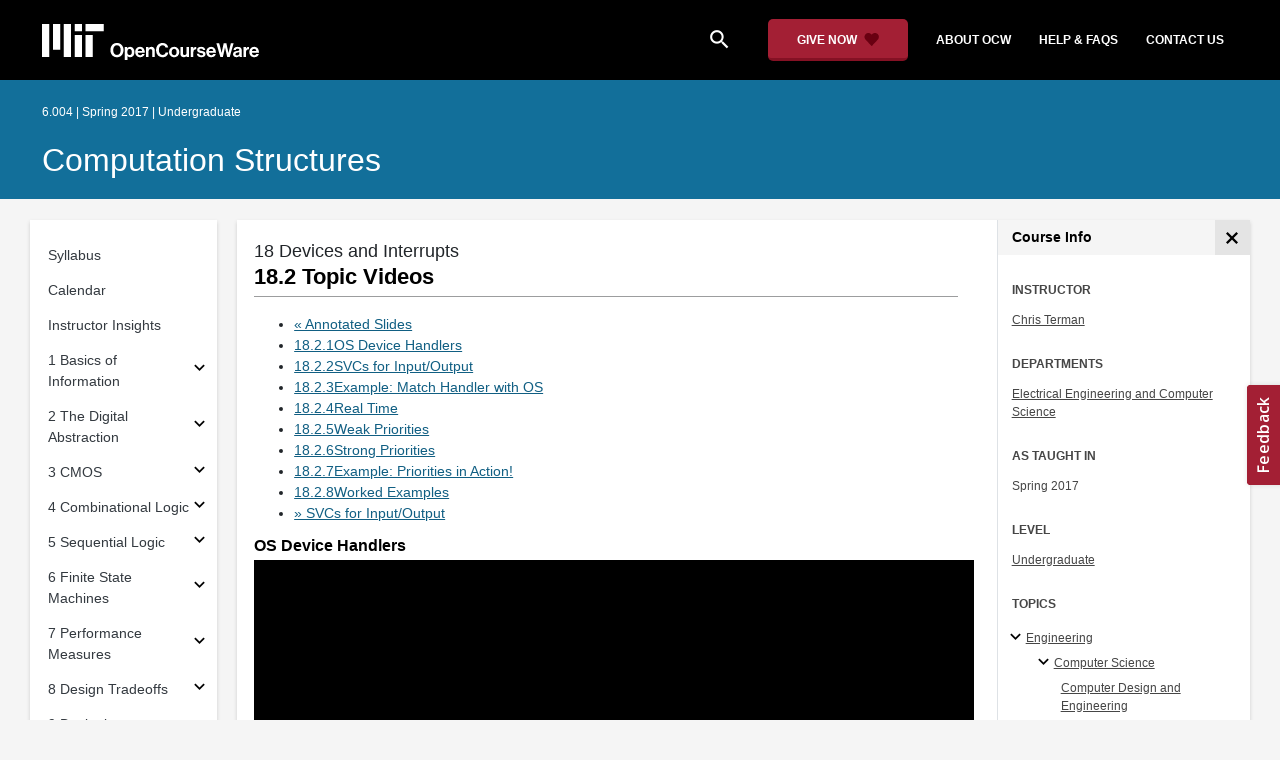

--- FILE ---
content_type: text/html
request_url: https://ocw.mit.edu/courses/6-004-computation-structures-spring-2017/pages/c18/c18s2/
body_size: 20200
content:
<!doctype html>
<html lang="en">
<head>
  
    
    <script>(function(w,d,s,l,i){w[l]=w[l]||[];w[l].push({'gtm.start':
    new Date().getTime(),event:'gtm.js'});var f=d.getElementsByTagName(s)[0],
    j=d.createElement(s),dl=l!='dataLayer'?'&l='+l:'';j.async=true;j.src=
    'https://www.googletagmanager.com/gtm.js?id='+i+dl;f.parentNode.insertBefore(j,f);
    })(window,document,'script','dataLayer','GTM-NMQZ25T');</script>
    
  
  


    
    <link href="/static_shared/css/course_v2.2eef7.css" rel="stylesheet">
    

    
    <link href="/static_shared/css/common.2eef7.css" rel="stylesheet">
    

  
  <meta charset="utf-8">
  <meta name="viewport" content="width=device-width, initial-scale=1, viewport-fit=cover">
  <meta name="description" content="MIT OpenCourseWare is a web based publication of virtually all MIT course content. OCW is open and available to the world and is a permanent MIT activity">
  <meta name="keywords" content="opencourseware,MIT OCW,courseware,MIT opencourseware,Free Courses,class notes,class syllabus,class materials,tutorials,online courses,MIT courses">
  
  <meta property="og:site_name" content="MIT OpenCourseWare">
  <meta property="og:type" content="website" />
  <meta property="og:url" content="https://ocw.mit.edu/courses/6-004-computation-structures-spring-2017/pages/c18/c18s2/" />
  <meta property="og:title" content="18.2 Topic Videos | Computation Structures | Electrical Engineering and Computer Science | MIT OpenCourseWare" />
  <meta property="og:description" content="MIT OpenCourseWare is a web based publication of virtually all MIT course content. OCW is open and available to the world and is a permanent MIT activity" />

  

<meta property="og:image" content="https://ocw.mit.edu/courses/6-004-computation-structures-spring-2017/3a6d35b0390ffb5180ed20f5fadd63db_6-004S17.jpg" />
<meta name="twitter:card" content="summary_large_image" />
<meta name="twitter:site" content="@mitocw" />
<meta name="twitter:image:src" content="https://ocw.mit.edu/courses/6-004-computation-structures-spring-2017/3a6d35b0390ffb5180ed20f5fadd63db_6-004S17.jpg" />

  <link rel="canonical" href="https://ocw.mit.edu/courses/6-004-computation-structures-spring-2017/pages/c18/c18s2/" />

  <script type="application/ld+json">
      {
        "@context": "http://schema.org/",
        "@type" : "WebPage",
        "name": "MIT OpenCourseWare",
        "description": "MIT OpenCourseWare is a web based publication of virtually all MIT course content. OCW is open and available to the world and is a permanent MIT activity",
        "license": "http://creativecommons.org/licenses/by-nc-sa/4.0/",
        "publisher": {
          "@type": "CollegeOrUniversity",
          "name": "MIT OpenCourseWare"
        }
      }
  </script>

  <title>18.2 Topic Videos | Computation Structures | Electrical Engineering and Computer Science | MIT OpenCourseWare</title>
  <style>
  @font-face {
    font-family: 'Material Icons';
    font-style: normal;
    font-weight: 400;
    src: local('Material Icons'),
      local('MaterialIcons-Regular'),
      url(/static_shared/fonts/MaterialIcons-Regular.subset.504c7f0c308e930e9255.woff2) format('woff2'),
      url(/static_shared/fonts/MaterialIcons-Regular.subset.1f8f08f2bf0d6e078379.woff) format('woff'),
      url(/static_shared/fonts/MaterialIcons-Regular.subset.aa271372671db14b34f2.ttf) format('truetype');
  }
  @font-face {
    font-family: 'Material Icons Round';
    font-style: normal;
    font-weight: 400;
    src: local("MaterialIcons-Round"),
    url(/static_shared/fonts/MaterialIconsRound-Regular.subset.7154eae1d0e60e0dabe4.woff2) format('woff2');
  }
  @font-face {
    font-family: 'Cardo Bold';
    font-style: normal;
    font-weight: bold;
    src: local('Cardo'),
      local('Cardo-Bold'),
      url(/static_shared/fonts/Cardo-Bold.d7bf1aa6f322a64b2fc3.ttf) format('truetype');
  }
  @font-face {
    font-family: 'Cardo Italic';
    font-style: italic;
    font-weight: 400;
    src: local('Cardo'),
      local('Cardo-Italic'),
      url(/static_shared/fonts/Cardo-Italic.0935d2ebbc05be3559b1.ttf) format('truetype');
  }
  @font-face {
    font-family: 'Helvetica Light';
    font-style: normal`;
    font-weight: 400;
    src: local('Helvetica Light'),
      local('Helvetica-Light'),
      url(/static_shared/fonts/Helvetica-Light.70359849afb40079a1c8.ttf) format('truetype');
  }
  .external-link.nav-link::after {
    background-image: url('/static_shared/images/external_link.58bbdd86c00a2c146c36.svg'); 
  }
  </style>
</head>


<body class="course-home-page">
  
    
    <noscript><iframe src="https://www.googletagmanager.com/ns.html?id=GTM-NMQZ25T"
    height="0" width="0" style="display:none;visibility:hidden"></iframe></noscript>
    
  
  <div class="overflow-auto">
    <span class="course-header">
    <div
  id="mobile-course-nav"
  class="navbar-offcanvas offcanvas-toggle offcanvas-toggle-close medium-and-below-only drawer">
  <h3 class="my-4 d-flex align-items-center justify-content-between">
    Browse Course Material
    <button
      class="btn"
      type="button"
      aria-label="Close Course Menu"
      onclick="$('#mobile-course-nav-toggle').click();"
      id="close-mobile-course-menu-button"
      >
      <img
        src="/static_shared/images/close_small.b0a2684ccc0da6407a56.svg"
        alt=""
        width="12px"
      />
    </button>
  </h3>
  

<nav class="course-nav" aria-label="Course materials">
  <ul class="w-100 m-auto list-unstyled">
    
      









<li class="course-nav-list-item">
  <div class="course-nav-parent d-flex flex-direction-row align-items-center justify-content-between">
    <span class="course-nav-text-wrapper">
      
        <a class="text-dark nav-link"
          data-uuid="03d6d4cc-d256-5a7b-39f7-f75e9ca36583"
           href="/courses/6-004-computation-structures-spring-2017/pages/syllabus/" >
          Syllabus
        </a>
      
    </span>
    
  </div>
  
  <span class="medium-and-below-only"><hr/></span>
  
  <ul
    class="course-nav-child-nav m-auto collapse"
    id="nav-container_mobile_03d6d4cc-d256-5a7b-39f7-f75e9ca36583"
    aria-labelledby="nav-button_mobile_03d6d4cc-d256-5a7b-39f7-f75e9ca36583"
  >
    
  </ul>
</li>

    
      









<li class="course-nav-list-item">
  <div class="course-nav-parent d-flex flex-direction-row align-items-center justify-content-between">
    <span class="course-nav-text-wrapper">
      
        <a class="text-dark nav-link"
          data-uuid="676547cd-e026-1f59-fb0f-aad00c82837e"
           href="/courses/6-004-computation-structures-spring-2017/pages/calendar/" >
          Calendar
        </a>
      
    </span>
    
  </div>
  
  <span class="medium-and-below-only"><hr/></span>
  
  <ul
    class="course-nav-child-nav m-auto collapse"
    id="nav-container_mobile_676547cd-e026-1f59-fb0f-aad00c82837e"
    aria-labelledby="nav-button_mobile_676547cd-e026-1f59-fb0f-aad00c82837e"
  >
    
  </ul>
</li>

    
      









<li class="course-nav-list-item">
  <div class="course-nav-parent d-flex flex-direction-row align-items-center justify-content-between">
    <span class="course-nav-text-wrapper">
      
        <a class="text-dark nav-link"
          data-uuid="afe08404-8e78-ace8-b662-e0ac78cd1a98"
           href="/courses/6-004-computation-structures-spring-2017/pages/instructor-insights/" >
          Instructor Insights
        </a>
      
    </span>
    
  </div>
  
  <span class="medium-and-below-only"><hr/></span>
  
  <ul
    class="course-nav-child-nav m-auto collapse"
    id="nav-container_mobile_afe08404-8e78-ace8-b662-e0ac78cd1a98"
    aria-labelledby="nav-button_mobile_afe08404-8e78-ace8-b662-e0ac78cd1a98"
  >
    
  </ul>
</li>

    
      








  


<li class="course-nav-list-item">
  <div class="course-nav-parent d-flex flex-direction-row align-items-center justify-content-between">
    <span class="course-nav-text-wrapper">
      
        <a class="text-dark nav-link"
          data-uuid="5e1b464a-9f55-f37c-1135-ec4ece6732b2"
           href="/courses/6-004-computation-structures-spring-2017/pages/c1/" >
          1 Basics of Information
        </a>
      
    </span>
    
    <button
      class="course-nav-section-toggle"
      type="button"
      id="nav-button_mobile_5e1b464a-9f55-f37c-1135-ec4ece6732b2"
      data-toggle="collapse"
      data-target="#nav-container_mobile_5e1b464a-9f55-f37c-1135-ec4ece6732b2"
      data-uuid="5e1b464a-9f55-f37c-1135-ec4ece6732b2"
      aria-controls="nav-container_mobile_5e1b464a-9f55-f37c-1135-ec4ece6732b2"
      aria-expanded="false"
      aria-label="Subsections for 1 Basics of Information"
    >
      <i class="material-icons md-18" aria-hidden="true"></i>
    </button>
    
  </div>
  
  <span class="medium-and-below-only"><hr/></span>
  
  <ul
    class="course-nav-child-nav m-auto collapse"
    id="nav-container_mobile_5e1b464a-9f55-f37c-1135-ec4ece6732b2"
    aria-labelledby="nav-button_mobile_5e1b464a-9f55-f37c-1135-ec4ece6732b2"
  >
    
      









<li class="course-nav-list-item">
  <div class="course-nav-parent d-flex flex-direction-row align-items-center justify-content-between">
    <span class="course-nav-text-wrapper">
      
        <a class="text-dark nav-link"
          data-uuid="24191c34-3d57-2641-409b-fd54b3d9b2dc"
           href="/courses/6-004-computation-structures-spring-2017/pages/c1/c1s1/" >
          1.1 Annotated Slides
        </a>
      
    </span>
    
  </div>
  
  <ul
    class="course-nav-child-nav m-auto collapse"
    id="nav-container_mobile_24191c34-3d57-2641-409b-fd54b3d9b2dc"
    aria-labelledby="nav-button_mobile_24191c34-3d57-2641-409b-fd54b3d9b2dc"
  >
    
  </ul>
</li>

    
      









<li class="course-nav-list-item">
  <div class="course-nav-parent d-flex flex-direction-row align-items-center justify-content-between">
    <span class="course-nav-text-wrapper">
      
        <a class="text-dark nav-link"
          data-uuid="c6b15600-7ff9-e918-f099-32c3700a9011"
           href="/courses/6-004-computation-structures-spring-2017/pages/c1/c1s2/" >
          1.2 Topic Videos
        </a>
      
    </span>
    
  </div>
  
  <ul
    class="course-nav-child-nav m-auto collapse"
    id="nav-container_mobile_c6b15600-7ff9-e918-f099-32c3700a9011"
    aria-labelledby="nav-button_mobile_c6b15600-7ff9-e918-f099-32c3700a9011"
  >
    
  </ul>
</li>

    
      









<li class="course-nav-list-item">
  <div class="course-nav-parent d-flex flex-direction-row align-items-center justify-content-between">
    <span class="course-nav-text-wrapper">
      
        <a class="text-dark nav-link"
          data-uuid="f46386c5-ec0e-5ec2-ca4d-528ff1e6d0bb"
           href="/courses/6-004-computation-structures-spring-2017/pages/c1/c1s3/" >
          1.3 Worksheet
        </a>
      
    </span>
    
  </div>
  
  <ul
    class="course-nav-child-nav m-auto collapse"
    id="nav-container_mobile_f46386c5-ec0e-5ec2-ca4d-528ff1e6d0bb"
    aria-labelledby="nav-button_mobile_f46386c5-ec0e-5ec2-ca4d-528ff1e6d0bb"
  >
    
  </ul>
</li>

    
  </ul>
</li>

    
      








  


<li class="course-nav-list-item">
  <div class="course-nav-parent d-flex flex-direction-row align-items-center justify-content-between">
    <span class="course-nav-text-wrapper">
      
        <a class="text-dark nav-link"
          data-uuid="350323ac-aa01-682d-7e3d-980d579da90c"
           href="/courses/6-004-computation-structures-spring-2017/pages/c2/" >
          2 The Digital Abstraction
        </a>
      
    </span>
    
    <button
      class="course-nav-section-toggle"
      type="button"
      id="nav-button_mobile_350323ac-aa01-682d-7e3d-980d579da90c"
      data-toggle="collapse"
      data-target="#nav-container_mobile_350323ac-aa01-682d-7e3d-980d579da90c"
      data-uuid="350323ac-aa01-682d-7e3d-980d579da90c"
      aria-controls="nav-container_mobile_350323ac-aa01-682d-7e3d-980d579da90c"
      aria-expanded="false"
      aria-label="Subsections for 2 The Digital Abstraction"
    >
      <i class="material-icons md-18" aria-hidden="true"></i>
    </button>
    
  </div>
  
  <span class="medium-and-below-only"><hr/></span>
  
  <ul
    class="course-nav-child-nav m-auto collapse"
    id="nav-container_mobile_350323ac-aa01-682d-7e3d-980d579da90c"
    aria-labelledby="nav-button_mobile_350323ac-aa01-682d-7e3d-980d579da90c"
  >
    
      









<li class="course-nav-list-item">
  <div class="course-nav-parent d-flex flex-direction-row align-items-center justify-content-between">
    <span class="course-nav-text-wrapper">
      
        <a class="text-dark nav-link"
          data-uuid="f36c8cab-16b9-624b-b4fe-c82e9ddf0f73"
           href="/courses/6-004-computation-structures-spring-2017/pages/c2/c2s1/" >
          2.1 Annotated Slides
        </a>
      
    </span>
    
  </div>
  
  <ul
    class="course-nav-child-nav m-auto collapse"
    id="nav-container_mobile_f36c8cab-16b9-624b-b4fe-c82e9ddf0f73"
    aria-labelledby="nav-button_mobile_f36c8cab-16b9-624b-b4fe-c82e9ddf0f73"
  >
    
  </ul>
</li>

    
      









<li class="course-nav-list-item">
  <div class="course-nav-parent d-flex flex-direction-row align-items-center justify-content-between">
    <span class="course-nav-text-wrapper">
      
        <a class="text-dark nav-link"
          data-uuid="80ba6453-e630-7129-a21b-4719e902522d"
           href="/courses/6-004-computation-structures-spring-2017/pages/c2/c2s2/" >
          2.2 Topic Videos
        </a>
      
    </span>
    
  </div>
  
  <ul
    class="course-nav-child-nav m-auto collapse"
    id="nav-container_mobile_80ba6453-e630-7129-a21b-4719e902522d"
    aria-labelledby="nav-button_mobile_80ba6453-e630-7129-a21b-4719e902522d"
  >
    
  </ul>
</li>

    
      









<li class="course-nav-list-item">
  <div class="course-nav-parent d-flex flex-direction-row align-items-center justify-content-between">
    <span class="course-nav-text-wrapper">
      
        <a class="text-dark nav-link"
          data-uuid="cd27e83b-4e39-1850-db5f-aab1b06be4a0"
           href="/courses/6-004-computation-structures-spring-2017/pages/c2/c2s3/" >
          2.3 Worksheet
        </a>
      
    </span>
    
  </div>
  
  <ul
    class="course-nav-child-nav m-auto collapse"
    id="nav-container_mobile_cd27e83b-4e39-1850-db5f-aab1b06be4a0"
    aria-labelledby="nav-button_mobile_cd27e83b-4e39-1850-db5f-aab1b06be4a0"
  >
    
  </ul>
</li>

    
  </ul>
</li>

    
      








  


<li class="course-nav-list-item">
  <div class="course-nav-parent d-flex flex-direction-row align-items-center justify-content-between">
    <span class="course-nav-text-wrapper">
      
        <a class="text-dark nav-link"
          data-uuid="1a6131b0-2b8c-2f47-69db-158bbd05b575"
           href="/courses/6-004-computation-structures-spring-2017/pages/c3/" >
          3 CMOS
        </a>
      
    </span>
    
    <button
      class="course-nav-section-toggle"
      type="button"
      id="nav-button_mobile_1a6131b0-2b8c-2f47-69db-158bbd05b575"
      data-toggle="collapse"
      data-target="#nav-container_mobile_1a6131b0-2b8c-2f47-69db-158bbd05b575"
      data-uuid="1a6131b0-2b8c-2f47-69db-158bbd05b575"
      aria-controls="nav-container_mobile_1a6131b0-2b8c-2f47-69db-158bbd05b575"
      aria-expanded="false"
      aria-label="Subsections for 3 CMOS"
    >
      <i class="material-icons md-18" aria-hidden="true"></i>
    </button>
    
  </div>
  
  <span class="medium-and-below-only"><hr/></span>
  
  <ul
    class="course-nav-child-nav m-auto collapse"
    id="nav-container_mobile_1a6131b0-2b8c-2f47-69db-158bbd05b575"
    aria-labelledby="nav-button_mobile_1a6131b0-2b8c-2f47-69db-158bbd05b575"
  >
    
      









<li class="course-nav-list-item">
  <div class="course-nav-parent d-flex flex-direction-row align-items-center justify-content-between">
    <span class="course-nav-text-wrapper">
      
        <a class="text-dark nav-link"
          data-uuid="d77171d7-bbaa-8eb5-d974-6a2895701253"
           href="/courses/6-004-computation-structures-spring-2017/pages/c3/c3s1/" >
          3.1 Annotated Slides
        </a>
      
    </span>
    
  </div>
  
  <ul
    class="course-nav-child-nav m-auto collapse"
    id="nav-container_mobile_d77171d7-bbaa-8eb5-d974-6a2895701253"
    aria-labelledby="nav-button_mobile_d77171d7-bbaa-8eb5-d974-6a2895701253"
  >
    
  </ul>
</li>

    
      









<li class="course-nav-list-item">
  <div class="course-nav-parent d-flex flex-direction-row align-items-center justify-content-between">
    <span class="course-nav-text-wrapper">
      
        <a class="text-dark nav-link"
          data-uuid="335a4984-a0cf-abb0-a4f2-ea9f1bf5f315"
           href="/courses/6-004-computation-structures-spring-2017/pages/c3/c3s2/" >
          3.2 Topic Videos
        </a>
      
    </span>
    
  </div>
  
  <ul
    class="course-nav-child-nav m-auto collapse"
    id="nav-container_mobile_335a4984-a0cf-abb0-a4f2-ea9f1bf5f315"
    aria-labelledby="nav-button_mobile_335a4984-a0cf-abb0-a4f2-ea9f1bf5f315"
  >
    
  </ul>
</li>

    
      









<li class="course-nav-list-item">
  <div class="course-nav-parent d-flex flex-direction-row align-items-center justify-content-between">
    <span class="course-nav-text-wrapper">
      
        <a class="text-dark nav-link"
          data-uuid="45356b55-3771-6031-956c-7ded0603cfb7"
           href="/courses/6-004-computation-structures-spring-2017/pages/c3/c3s3/" >
          3.3 Worksheet
        </a>
      
    </span>
    
  </div>
  
  <ul
    class="course-nav-child-nav m-auto collapse"
    id="nav-container_mobile_45356b55-3771-6031-956c-7ded0603cfb7"
    aria-labelledby="nav-button_mobile_45356b55-3771-6031-956c-7ded0603cfb7"
  >
    
  </ul>
</li>

    
  </ul>
</li>

    
      








  


<li class="course-nav-list-item">
  <div class="course-nav-parent d-flex flex-direction-row align-items-center justify-content-between">
    <span class="course-nav-text-wrapper">
      
        <a class="text-dark nav-link"
          data-uuid="dd057f79-dfc7-79ee-ad85-cab1a1a91750"
           href="/courses/6-004-computation-structures-spring-2017/pages/c4/" >
          4 Combinational Logic
        </a>
      
    </span>
    
    <button
      class="course-nav-section-toggle"
      type="button"
      id="nav-button_mobile_dd057f79-dfc7-79ee-ad85-cab1a1a91750"
      data-toggle="collapse"
      data-target="#nav-container_mobile_dd057f79-dfc7-79ee-ad85-cab1a1a91750"
      data-uuid="dd057f79-dfc7-79ee-ad85-cab1a1a91750"
      aria-controls="nav-container_mobile_dd057f79-dfc7-79ee-ad85-cab1a1a91750"
      aria-expanded="false"
      aria-label="Subsections for 4 Combinational Logic"
    >
      <i class="material-icons md-18" aria-hidden="true"></i>
    </button>
    
  </div>
  
  <span class="medium-and-below-only"><hr/></span>
  
  <ul
    class="course-nav-child-nav m-auto collapse"
    id="nav-container_mobile_dd057f79-dfc7-79ee-ad85-cab1a1a91750"
    aria-labelledby="nav-button_mobile_dd057f79-dfc7-79ee-ad85-cab1a1a91750"
  >
    
      









<li class="course-nav-list-item">
  <div class="course-nav-parent d-flex flex-direction-row align-items-center justify-content-between">
    <span class="course-nav-text-wrapper">
      
        <a class="text-dark nav-link"
          data-uuid="b39a5b15-c1c8-c348-7bc5-29f6a8d2e699"
           href="/courses/6-004-computation-structures-spring-2017/pages/c4/c4s1/" >
          4.1 Annotated Slides
        </a>
      
    </span>
    
  </div>
  
  <ul
    class="course-nav-child-nav m-auto collapse"
    id="nav-container_mobile_b39a5b15-c1c8-c348-7bc5-29f6a8d2e699"
    aria-labelledby="nav-button_mobile_b39a5b15-c1c8-c348-7bc5-29f6a8d2e699"
  >
    
  </ul>
</li>

    
      









<li class="course-nav-list-item">
  <div class="course-nav-parent d-flex flex-direction-row align-items-center justify-content-between">
    <span class="course-nav-text-wrapper">
      
        <a class="text-dark nav-link"
          data-uuid="16d99d53-bc32-2c68-e45c-056821c57278"
           href="/courses/6-004-computation-structures-spring-2017/pages/c4/c4s2/" >
          4.2 Topic Videos
        </a>
      
    </span>
    
  </div>
  
  <ul
    class="course-nav-child-nav m-auto collapse"
    id="nav-container_mobile_16d99d53-bc32-2c68-e45c-056821c57278"
    aria-labelledby="nav-button_mobile_16d99d53-bc32-2c68-e45c-056821c57278"
  >
    
  </ul>
</li>

    
      









<li class="course-nav-list-item">
  <div class="course-nav-parent d-flex flex-direction-row align-items-center justify-content-between">
    <span class="course-nav-text-wrapper">
      
        <a class="text-dark nav-link"
          data-uuid="90810d58-5a23-ba9d-654d-f7602a5d61ae"
           href="/courses/6-004-computation-structures-spring-2017/pages/c4/c4s3/" >
          4.3 Worksheet
        </a>
      
    </span>
    
  </div>
  
  <ul
    class="course-nav-child-nav m-auto collapse"
    id="nav-container_mobile_90810d58-5a23-ba9d-654d-f7602a5d61ae"
    aria-labelledby="nav-button_mobile_90810d58-5a23-ba9d-654d-f7602a5d61ae"
  >
    
  </ul>
</li>

    
  </ul>
</li>

    
      








  


<li class="course-nav-list-item">
  <div class="course-nav-parent d-flex flex-direction-row align-items-center justify-content-between">
    <span class="course-nav-text-wrapper">
      
        <a class="text-dark nav-link"
          data-uuid="65644957-eae2-5f55-14b2-8b47728b4c31"
           href="/courses/6-004-computation-structures-spring-2017/pages/c5/" >
          5 Sequential Logic
        </a>
      
    </span>
    
    <button
      class="course-nav-section-toggle"
      type="button"
      id="nav-button_mobile_65644957-eae2-5f55-14b2-8b47728b4c31"
      data-toggle="collapse"
      data-target="#nav-container_mobile_65644957-eae2-5f55-14b2-8b47728b4c31"
      data-uuid="65644957-eae2-5f55-14b2-8b47728b4c31"
      aria-controls="nav-container_mobile_65644957-eae2-5f55-14b2-8b47728b4c31"
      aria-expanded="false"
      aria-label="Subsections for 5 Sequential Logic"
    >
      <i class="material-icons md-18" aria-hidden="true"></i>
    </button>
    
  </div>
  
  <span class="medium-and-below-only"><hr/></span>
  
  <ul
    class="course-nav-child-nav m-auto collapse"
    id="nav-container_mobile_65644957-eae2-5f55-14b2-8b47728b4c31"
    aria-labelledby="nav-button_mobile_65644957-eae2-5f55-14b2-8b47728b4c31"
  >
    
      









<li class="course-nav-list-item">
  <div class="course-nav-parent d-flex flex-direction-row align-items-center justify-content-between">
    <span class="course-nav-text-wrapper">
      
        <a class="text-dark nav-link"
          data-uuid="ba996719-fd35-c417-5993-5d31177dfcb9"
           href="/courses/6-004-computation-structures-spring-2017/pages/c5/c5s1/" >
          5.1 Annotated Slides
        </a>
      
    </span>
    
  </div>
  
  <ul
    class="course-nav-child-nav m-auto collapse"
    id="nav-container_mobile_ba996719-fd35-c417-5993-5d31177dfcb9"
    aria-labelledby="nav-button_mobile_ba996719-fd35-c417-5993-5d31177dfcb9"
  >
    
  </ul>
</li>

    
      









<li class="course-nav-list-item">
  <div class="course-nav-parent d-flex flex-direction-row align-items-center justify-content-between">
    <span class="course-nav-text-wrapper">
      
        <a class="text-dark nav-link"
          data-uuid="e01318d3-35d4-9080-2f77-dae35f856d7f"
           href="/courses/6-004-computation-structures-spring-2017/pages/c5/c5s2/" >
          5.2 Topic Videos
        </a>
      
    </span>
    
  </div>
  
  <ul
    class="course-nav-child-nav m-auto collapse"
    id="nav-container_mobile_e01318d3-35d4-9080-2f77-dae35f856d7f"
    aria-labelledby="nav-button_mobile_e01318d3-35d4-9080-2f77-dae35f856d7f"
  >
    
  </ul>
</li>

    
      









<li class="course-nav-list-item">
  <div class="course-nav-parent d-flex flex-direction-row align-items-center justify-content-between">
    <span class="course-nav-text-wrapper">
      
        <a class="text-dark nav-link"
          data-uuid="02123972-4a2b-0e71-718e-7969f3320766"
           href="/courses/6-004-computation-structures-spring-2017/pages/c5/c5s3/" >
          5.3 Worksheet
        </a>
      
    </span>
    
  </div>
  
  <ul
    class="course-nav-child-nav m-auto collapse"
    id="nav-container_mobile_02123972-4a2b-0e71-718e-7969f3320766"
    aria-labelledby="nav-button_mobile_02123972-4a2b-0e71-718e-7969f3320766"
  >
    
  </ul>
</li>

    
  </ul>
</li>

    
      








  


<li class="course-nav-list-item">
  <div class="course-nav-parent d-flex flex-direction-row align-items-center justify-content-between">
    <span class="course-nav-text-wrapper">
      
        <a class="text-dark nav-link"
          data-uuid="1c9ab291-68cf-1e57-eeaf-2f8c2015d9dc"
           href="/courses/6-004-computation-structures-spring-2017/pages/c6/" >
          6 Finite State Machines
        </a>
      
    </span>
    
    <button
      class="course-nav-section-toggle"
      type="button"
      id="nav-button_mobile_1c9ab291-68cf-1e57-eeaf-2f8c2015d9dc"
      data-toggle="collapse"
      data-target="#nav-container_mobile_1c9ab291-68cf-1e57-eeaf-2f8c2015d9dc"
      data-uuid="1c9ab291-68cf-1e57-eeaf-2f8c2015d9dc"
      aria-controls="nav-container_mobile_1c9ab291-68cf-1e57-eeaf-2f8c2015d9dc"
      aria-expanded="false"
      aria-label="Subsections for 6 Finite State Machines"
    >
      <i class="material-icons md-18" aria-hidden="true"></i>
    </button>
    
  </div>
  
  <span class="medium-and-below-only"><hr/></span>
  
  <ul
    class="course-nav-child-nav m-auto collapse"
    id="nav-container_mobile_1c9ab291-68cf-1e57-eeaf-2f8c2015d9dc"
    aria-labelledby="nav-button_mobile_1c9ab291-68cf-1e57-eeaf-2f8c2015d9dc"
  >
    
      









<li class="course-nav-list-item">
  <div class="course-nav-parent d-flex flex-direction-row align-items-center justify-content-between">
    <span class="course-nav-text-wrapper">
      
        <a class="text-dark nav-link"
          data-uuid="1ce0a254-f5ec-8356-abea-088ff937a0ac"
           href="/courses/6-004-computation-structures-spring-2017/pages/c6/c6s1/" >
          6.1 Annotated Slides
        </a>
      
    </span>
    
  </div>
  
  <ul
    class="course-nav-child-nav m-auto collapse"
    id="nav-container_mobile_1ce0a254-f5ec-8356-abea-088ff937a0ac"
    aria-labelledby="nav-button_mobile_1ce0a254-f5ec-8356-abea-088ff937a0ac"
  >
    
  </ul>
</li>

    
      









<li class="course-nav-list-item">
  <div class="course-nav-parent d-flex flex-direction-row align-items-center justify-content-between">
    <span class="course-nav-text-wrapper">
      
        <a class="text-dark nav-link"
          data-uuid="3ea8e9cb-09c5-3d24-4c08-c798e88363f8"
           href="/courses/6-004-computation-structures-spring-2017/pages/c6/c6s2/" >
          6.2 Topic Videos
        </a>
      
    </span>
    
  </div>
  
  <ul
    class="course-nav-child-nav m-auto collapse"
    id="nav-container_mobile_3ea8e9cb-09c5-3d24-4c08-c798e88363f8"
    aria-labelledby="nav-button_mobile_3ea8e9cb-09c5-3d24-4c08-c798e88363f8"
  >
    
  </ul>
</li>

    
      









<li class="course-nav-list-item">
  <div class="course-nav-parent d-flex flex-direction-row align-items-center justify-content-between">
    <span class="course-nav-text-wrapper">
      
        <a class="text-dark nav-link"
          data-uuid="be13eea8-200c-47ed-3464-b6b332afcd96"
           href="/courses/6-004-computation-structures-spring-2017/pages/c6/c6s3/" >
          6.3 Worksheet
        </a>
      
    </span>
    
  </div>
  
  <ul
    class="course-nav-child-nav m-auto collapse"
    id="nav-container_mobile_be13eea8-200c-47ed-3464-b6b332afcd96"
    aria-labelledby="nav-button_mobile_be13eea8-200c-47ed-3464-b6b332afcd96"
  >
    
  </ul>
</li>

    
  </ul>
</li>

    
      








  


<li class="course-nav-list-item">
  <div class="course-nav-parent d-flex flex-direction-row align-items-center justify-content-between">
    <span class="course-nav-text-wrapper">
      
        <a class="text-dark nav-link"
          data-uuid="ff062356-dd4d-b849-14e8-05d7d47e5b64"
           href="/courses/6-004-computation-structures-spring-2017/pages/c7/" >
          7 Performance Measures
        </a>
      
    </span>
    
    <button
      class="course-nav-section-toggle"
      type="button"
      id="nav-button_mobile_ff062356-dd4d-b849-14e8-05d7d47e5b64"
      data-toggle="collapse"
      data-target="#nav-container_mobile_ff062356-dd4d-b849-14e8-05d7d47e5b64"
      data-uuid="ff062356-dd4d-b849-14e8-05d7d47e5b64"
      aria-controls="nav-container_mobile_ff062356-dd4d-b849-14e8-05d7d47e5b64"
      aria-expanded="false"
      aria-label="Subsections for 7 Performance Measures"
    >
      <i class="material-icons md-18" aria-hidden="true"></i>
    </button>
    
  </div>
  
  <span class="medium-and-below-only"><hr/></span>
  
  <ul
    class="course-nav-child-nav m-auto collapse"
    id="nav-container_mobile_ff062356-dd4d-b849-14e8-05d7d47e5b64"
    aria-labelledby="nav-button_mobile_ff062356-dd4d-b849-14e8-05d7d47e5b64"
  >
    
      









<li class="course-nav-list-item">
  <div class="course-nav-parent d-flex flex-direction-row align-items-center justify-content-between">
    <span class="course-nav-text-wrapper">
      
        <a class="text-dark nav-link"
          data-uuid="a97ebc62-7536-6091-9846-90b005674a5d"
           href="/courses/6-004-computation-structures-spring-2017/pages/c7/c7s1/" >
          7.1 Annotated Slides
        </a>
      
    </span>
    
  </div>
  
  <ul
    class="course-nav-child-nav m-auto collapse"
    id="nav-container_mobile_a97ebc62-7536-6091-9846-90b005674a5d"
    aria-labelledby="nav-button_mobile_a97ebc62-7536-6091-9846-90b005674a5d"
  >
    
  </ul>
</li>

    
      









<li class="course-nav-list-item">
  <div class="course-nav-parent d-flex flex-direction-row align-items-center justify-content-between">
    <span class="course-nav-text-wrapper">
      
        <a class="text-dark nav-link"
          data-uuid="73b2c57f-6d66-9b9c-4894-e14fae072f07"
           href="/courses/6-004-computation-structures-spring-2017/pages/c7/c7s2/" >
          7.2 Topic Videos
        </a>
      
    </span>
    
  </div>
  
  <ul
    class="course-nav-child-nav m-auto collapse"
    id="nav-container_mobile_73b2c57f-6d66-9b9c-4894-e14fae072f07"
    aria-labelledby="nav-button_mobile_73b2c57f-6d66-9b9c-4894-e14fae072f07"
  >
    
  </ul>
</li>

    
      









<li class="course-nav-list-item">
  <div class="course-nav-parent d-flex flex-direction-row align-items-center justify-content-between">
    <span class="course-nav-text-wrapper">
      
        <a class="text-dark nav-link"
          data-uuid="5a1d9c82-ae55-5d9b-4ce5-afd224c16043"
           href="/courses/6-004-computation-structures-spring-2017/pages/c7/c7s3/" >
          7.3 Worksheet
        </a>
      
    </span>
    
  </div>
  
  <ul
    class="course-nav-child-nav m-auto collapse"
    id="nav-container_mobile_5a1d9c82-ae55-5d9b-4ce5-afd224c16043"
    aria-labelledby="nav-button_mobile_5a1d9c82-ae55-5d9b-4ce5-afd224c16043"
  >
    
  </ul>
</li>

    
  </ul>
</li>

    
      








  


<li class="course-nav-list-item">
  <div class="course-nav-parent d-flex flex-direction-row align-items-center justify-content-between">
    <span class="course-nav-text-wrapper">
      
        <a class="text-dark nav-link"
          data-uuid="6b8eb127-6fd5-8cc5-9e96-5a684d70f7c9"
           href="/courses/6-004-computation-structures-spring-2017/pages/c8/" >
          8 Design Tradeoffs
        </a>
      
    </span>
    
    <button
      class="course-nav-section-toggle"
      type="button"
      id="nav-button_mobile_6b8eb127-6fd5-8cc5-9e96-5a684d70f7c9"
      data-toggle="collapse"
      data-target="#nav-container_mobile_6b8eb127-6fd5-8cc5-9e96-5a684d70f7c9"
      data-uuid="6b8eb127-6fd5-8cc5-9e96-5a684d70f7c9"
      aria-controls="nav-container_mobile_6b8eb127-6fd5-8cc5-9e96-5a684d70f7c9"
      aria-expanded="false"
      aria-label="Subsections for 8 Design Tradeoffs"
    >
      <i class="material-icons md-18" aria-hidden="true"></i>
    </button>
    
  </div>
  
  <span class="medium-and-below-only"><hr/></span>
  
  <ul
    class="course-nav-child-nav m-auto collapse"
    id="nav-container_mobile_6b8eb127-6fd5-8cc5-9e96-5a684d70f7c9"
    aria-labelledby="nav-button_mobile_6b8eb127-6fd5-8cc5-9e96-5a684d70f7c9"
  >
    
      









<li class="course-nav-list-item">
  <div class="course-nav-parent d-flex flex-direction-row align-items-center justify-content-between">
    <span class="course-nav-text-wrapper">
      
        <a class="text-dark nav-link"
          data-uuid="c8a85f9c-129e-5b36-f9c5-2a3365574124"
           href="/courses/6-004-computation-structures-spring-2017/pages/c8/c8s1/" >
          8.1 Annotated Slides
        </a>
      
    </span>
    
  </div>
  
  <ul
    class="course-nav-child-nav m-auto collapse"
    id="nav-container_mobile_c8a85f9c-129e-5b36-f9c5-2a3365574124"
    aria-labelledby="nav-button_mobile_c8a85f9c-129e-5b36-f9c5-2a3365574124"
  >
    
  </ul>
</li>

    
      









<li class="course-nav-list-item">
  <div class="course-nav-parent d-flex flex-direction-row align-items-center justify-content-between">
    <span class="course-nav-text-wrapper">
      
        <a class="text-dark nav-link"
          data-uuid="ae991901-cdb6-6775-2838-78b6c6c26194"
           href="/courses/6-004-computation-structures-spring-2017/pages/c8/c8s2/" >
          8.2 Topic Videos
        </a>
      
    </span>
    
  </div>
  
  <ul
    class="course-nav-child-nav m-auto collapse"
    id="nav-container_mobile_ae991901-cdb6-6775-2838-78b6c6c26194"
    aria-labelledby="nav-button_mobile_ae991901-cdb6-6775-2838-78b6c6c26194"
  >
    
  </ul>
</li>

    
  </ul>
</li>

    
      








  


<li class="course-nav-list-item">
  <div class="course-nav-parent d-flex flex-direction-row align-items-center justify-content-between">
    <span class="course-nav-text-wrapper">
      
        <a class="text-dark nav-link"
          data-uuid="8a240b21-8a75-95ac-4780-61831b8316d6"
           href="/courses/6-004-computation-structures-spring-2017/pages/c9/" >
          9 Designing an Instruction Set
        </a>
      
    </span>
    
    <button
      class="course-nav-section-toggle"
      type="button"
      id="nav-button_mobile_8a240b21-8a75-95ac-4780-61831b8316d6"
      data-toggle="collapse"
      data-target="#nav-container_mobile_8a240b21-8a75-95ac-4780-61831b8316d6"
      data-uuid="8a240b21-8a75-95ac-4780-61831b8316d6"
      aria-controls="nav-container_mobile_8a240b21-8a75-95ac-4780-61831b8316d6"
      aria-expanded="false"
      aria-label="Subsections for 9 Designing an Instruction Set"
    >
      <i class="material-icons md-18" aria-hidden="true"></i>
    </button>
    
  </div>
  
  <span class="medium-and-below-only"><hr/></span>
  
  <ul
    class="course-nav-child-nav m-auto collapse"
    id="nav-container_mobile_8a240b21-8a75-95ac-4780-61831b8316d6"
    aria-labelledby="nav-button_mobile_8a240b21-8a75-95ac-4780-61831b8316d6"
  >
    
      









<li class="course-nav-list-item">
  <div class="course-nav-parent d-flex flex-direction-row align-items-center justify-content-between">
    <span class="course-nav-text-wrapper">
      
        <a class="text-dark nav-link"
          data-uuid="50133447-1f02-454d-b4c8-8a4afb3d32b8"
           href="/courses/6-004-computation-structures-spring-2017/pages/c9/c9s1/" >
          9.1 Annotated Slides
        </a>
      
    </span>
    
  </div>
  
  <ul
    class="course-nav-child-nav m-auto collapse"
    id="nav-container_mobile_50133447-1f02-454d-b4c8-8a4afb3d32b8"
    aria-labelledby="nav-button_mobile_50133447-1f02-454d-b4c8-8a4afb3d32b8"
  >
    
  </ul>
</li>

    
      









<li class="course-nav-list-item">
  <div class="course-nav-parent d-flex flex-direction-row align-items-center justify-content-between">
    <span class="course-nav-text-wrapper">
      
        <a class="text-dark nav-link"
          data-uuid="5c4d3e65-eb78-c4a8-ad52-9266007c5239"
           href="/courses/6-004-computation-structures-spring-2017/pages/c9/c9s2/" >
          9.2 Topic Videos
        </a>
      
    </span>
    
  </div>
  
  <ul
    class="course-nav-child-nav m-auto collapse"
    id="nav-container_mobile_5c4d3e65-eb78-c4a8-ad52-9266007c5239"
    aria-labelledby="nav-button_mobile_5c4d3e65-eb78-c4a8-ad52-9266007c5239"
  >
    
  </ul>
</li>

    
      









<li class="course-nav-list-item">
  <div class="course-nav-parent d-flex flex-direction-row align-items-center justify-content-between">
    <span class="course-nav-text-wrapper">
      
        <a class="text-dark nav-link"
          data-uuid="0f1a2fc6-f501-ba70-cf84-b4d71722a65d"
           href="/courses/6-004-computation-structures-spring-2017/pages/c9/c9s3/" >
          9.3 Worksheet
        </a>
      
    </span>
    
  </div>
  
  <ul
    class="course-nav-child-nav m-auto collapse"
    id="nav-container_mobile_0f1a2fc6-f501-ba70-cf84-b4d71722a65d"
    aria-labelledby="nav-button_mobile_0f1a2fc6-f501-ba70-cf84-b4d71722a65d"
  >
    
  </ul>
</li>

    
  </ul>
</li>

    
      








  


<li class="course-nav-list-item">
  <div class="course-nav-parent d-flex flex-direction-row align-items-center justify-content-between">
    <span class="course-nav-text-wrapper">
      
        <a class="text-dark nav-link"
          data-uuid="15e8c35a-1d49-ac3c-be84-3d679465973c"
           href="/courses/6-004-computation-structures-spring-2017/pages/c10/" >
          10 Assembly Language, Models of Computation
        </a>
      
    </span>
    
    <button
      class="course-nav-section-toggle"
      type="button"
      id="nav-button_mobile_15e8c35a-1d49-ac3c-be84-3d679465973c"
      data-toggle="collapse"
      data-target="#nav-container_mobile_15e8c35a-1d49-ac3c-be84-3d679465973c"
      data-uuid="15e8c35a-1d49-ac3c-be84-3d679465973c"
      aria-controls="nav-container_mobile_15e8c35a-1d49-ac3c-be84-3d679465973c"
      aria-expanded="false"
      aria-label="Subsections for 10 Assembly Language, Models of Computation"
    >
      <i class="material-icons md-18" aria-hidden="true"></i>
    </button>
    
  </div>
  
  <span class="medium-and-below-only"><hr/></span>
  
  <ul
    class="course-nav-child-nav m-auto collapse"
    id="nav-container_mobile_15e8c35a-1d49-ac3c-be84-3d679465973c"
    aria-labelledby="nav-button_mobile_15e8c35a-1d49-ac3c-be84-3d679465973c"
  >
    
      









<li class="course-nav-list-item">
  <div class="course-nav-parent d-flex flex-direction-row align-items-center justify-content-between">
    <span class="course-nav-text-wrapper">
      
        <a class="text-dark nav-link"
          data-uuid="76b26f4e-38da-1486-221a-ccb9b343c762"
           href="/courses/6-004-computation-structures-spring-2017/pages/c10/c10s1/" >
          10.1 Annotated Slides
        </a>
      
    </span>
    
  </div>
  
  <ul
    class="course-nav-child-nav m-auto collapse"
    id="nav-container_mobile_76b26f4e-38da-1486-221a-ccb9b343c762"
    aria-labelledby="nav-button_mobile_76b26f4e-38da-1486-221a-ccb9b343c762"
  >
    
  </ul>
</li>

    
      









<li class="course-nav-list-item">
  <div class="course-nav-parent d-flex flex-direction-row align-items-center justify-content-between">
    <span class="course-nav-text-wrapper">
      
        <a class="text-dark nav-link"
          data-uuid="8b20414c-f39f-e884-20ad-bf68575692e7"
           href="/courses/6-004-computation-structures-spring-2017/pages/c10/c10s2/" >
          10.2 Topic Videos
        </a>
      
    </span>
    
  </div>
  
  <ul
    class="course-nav-child-nav m-auto collapse"
    id="nav-container_mobile_8b20414c-f39f-e884-20ad-bf68575692e7"
    aria-labelledby="nav-button_mobile_8b20414c-f39f-e884-20ad-bf68575692e7"
  >
    
  </ul>
</li>

    
  </ul>
</li>

    
      








  


<li class="course-nav-list-item">
  <div class="course-nav-parent d-flex flex-direction-row align-items-center justify-content-between">
    <span class="course-nav-text-wrapper">
      
        <a class="text-dark nav-link"
          data-uuid="2e15240f-872c-980b-fb93-06a9a5d2aff2"
           href="/courses/6-004-computation-structures-spring-2017/pages/c11/" >
          11 Compilers
        </a>
      
    </span>
    
    <button
      class="course-nav-section-toggle"
      type="button"
      id="nav-button_mobile_2e15240f-872c-980b-fb93-06a9a5d2aff2"
      data-toggle="collapse"
      data-target="#nav-container_mobile_2e15240f-872c-980b-fb93-06a9a5d2aff2"
      data-uuid="2e15240f-872c-980b-fb93-06a9a5d2aff2"
      aria-controls="nav-container_mobile_2e15240f-872c-980b-fb93-06a9a5d2aff2"
      aria-expanded="false"
      aria-label="Subsections for 11 Compilers"
    >
      <i class="material-icons md-18" aria-hidden="true"></i>
    </button>
    
  </div>
  
  <span class="medium-and-below-only"><hr/></span>
  
  <ul
    class="course-nav-child-nav m-auto collapse"
    id="nav-container_mobile_2e15240f-872c-980b-fb93-06a9a5d2aff2"
    aria-labelledby="nav-button_mobile_2e15240f-872c-980b-fb93-06a9a5d2aff2"
  >
    
      









<li class="course-nav-list-item">
  <div class="course-nav-parent d-flex flex-direction-row align-items-center justify-content-between">
    <span class="course-nav-text-wrapper">
      
        <a class="text-dark nav-link"
          data-uuid="2db1eadc-5344-f2de-9462-f7932dabec44"
           href="/courses/6-004-computation-structures-spring-2017/pages/c11/c11s1/" >
          11.1 Annotated Slides
        </a>
      
    </span>
    
  </div>
  
  <ul
    class="course-nav-child-nav m-auto collapse"
    id="nav-container_mobile_2db1eadc-5344-f2de-9462-f7932dabec44"
    aria-labelledby="nav-button_mobile_2db1eadc-5344-f2de-9462-f7932dabec44"
  >
    
  </ul>
</li>

    
      









<li class="course-nav-list-item">
  <div class="course-nav-parent d-flex flex-direction-row align-items-center justify-content-between">
    <span class="course-nav-text-wrapper">
      
        <a class="text-dark nav-link"
          data-uuid="adbecd56-9a8c-9341-b3a3-3ba0d8d47ec7"
           href="/courses/6-004-computation-structures-spring-2017/pages/c11/c11s2/" >
          11.2 Topic Videos
        </a>
      
    </span>
    
  </div>
  
  <ul
    class="course-nav-child-nav m-auto collapse"
    id="nav-container_mobile_adbecd56-9a8c-9341-b3a3-3ba0d8d47ec7"
    aria-labelledby="nav-button_mobile_adbecd56-9a8c-9341-b3a3-3ba0d8d47ec7"
  >
    
  </ul>
</li>

    
      









<li class="course-nav-list-item">
  <div class="course-nav-parent d-flex flex-direction-row align-items-center justify-content-between">
    <span class="course-nav-text-wrapper">
      
        <a class="text-dark nav-link"
          data-uuid="47c4729e-2a5e-9dfa-6a07-fc5ae5ed469f"
           href="/courses/6-004-computation-structures-spring-2017/pages/c11/c11s3/" >
          11.3 Worksheet
        </a>
      
    </span>
    
  </div>
  
  <ul
    class="course-nav-child-nav m-auto collapse"
    id="nav-container_mobile_47c4729e-2a5e-9dfa-6a07-fc5ae5ed469f"
    aria-labelledby="nav-button_mobile_47c4729e-2a5e-9dfa-6a07-fc5ae5ed469f"
  >
    
  </ul>
</li>

    
  </ul>
</li>

    
      








  


<li class="course-nav-list-item">
  <div class="course-nav-parent d-flex flex-direction-row align-items-center justify-content-between">
    <span class="course-nav-text-wrapper">
      
        <a class="text-dark nav-link"
          data-uuid="419b66c7-9004-2402-69f8-4dcbfe8e7c79"
           href="/courses/6-004-computation-structures-spring-2017/pages/c12/" >
          12 Procedures and Stacks
        </a>
      
    </span>
    
    <button
      class="course-nav-section-toggle"
      type="button"
      id="nav-button_mobile_419b66c7-9004-2402-69f8-4dcbfe8e7c79"
      data-toggle="collapse"
      data-target="#nav-container_mobile_419b66c7-9004-2402-69f8-4dcbfe8e7c79"
      data-uuid="419b66c7-9004-2402-69f8-4dcbfe8e7c79"
      aria-controls="nav-container_mobile_419b66c7-9004-2402-69f8-4dcbfe8e7c79"
      aria-expanded="false"
      aria-label="Subsections for 12 Procedures and Stacks"
    >
      <i class="material-icons md-18" aria-hidden="true"></i>
    </button>
    
  </div>
  
  <span class="medium-and-below-only"><hr/></span>
  
  <ul
    class="course-nav-child-nav m-auto collapse"
    id="nav-container_mobile_419b66c7-9004-2402-69f8-4dcbfe8e7c79"
    aria-labelledby="nav-button_mobile_419b66c7-9004-2402-69f8-4dcbfe8e7c79"
  >
    
      









<li class="course-nav-list-item">
  <div class="course-nav-parent d-flex flex-direction-row align-items-center justify-content-between">
    <span class="course-nav-text-wrapper">
      
        <a class="text-dark nav-link"
          data-uuid="29840bcc-41c4-bfab-a071-981783ab0a1b"
           href="/courses/6-004-computation-structures-spring-2017/pages/c12/c12s1/" >
          12.1 Annotated Slides
        </a>
      
    </span>
    
  </div>
  
  <ul
    class="course-nav-child-nav m-auto collapse"
    id="nav-container_mobile_29840bcc-41c4-bfab-a071-981783ab0a1b"
    aria-labelledby="nav-button_mobile_29840bcc-41c4-bfab-a071-981783ab0a1b"
  >
    
  </ul>
</li>

    
      









<li class="course-nav-list-item">
  <div class="course-nav-parent d-flex flex-direction-row align-items-center justify-content-between">
    <span class="course-nav-text-wrapper">
      
        <a class="text-dark nav-link"
          data-uuid="fc44a356-c643-ef09-949b-723bc06e5623"
           href="/courses/6-004-computation-structures-spring-2017/pages/c12/c12s2/" >
          12.2 Topic Videos
        </a>
      
    </span>
    
  </div>
  
  <ul
    class="course-nav-child-nav m-auto collapse"
    id="nav-container_mobile_fc44a356-c643-ef09-949b-723bc06e5623"
    aria-labelledby="nav-button_mobile_fc44a356-c643-ef09-949b-723bc06e5623"
  >
    
  </ul>
</li>

    
      









<li class="course-nav-list-item">
  <div class="course-nav-parent d-flex flex-direction-row align-items-center justify-content-between">
    <span class="course-nav-text-wrapper">
      
        <a class="text-dark nav-link"
          data-uuid="c2c69358-3e7e-117f-0cb8-97b345bbc086"
           href="/courses/6-004-computation-structures-spring-2017/pages/c12/c12s3/" >
          12.3 Worksheet
        </a>
      
    </span>
    
  </div>
  
  <ul
    class="course-nav-child-nav m-auto collapse"
    id="nav-container_mobile_c2c69358-3e7e-117f-0cb8-97b345bbc086"
    aria-labelledby="nav-button_mobile_c2c69358-3e7e-117f-0cb8-97b345bbc086"
  >
    
  </ul>
</li>

    
  </ul>
</li>

    
      








  


<li class="course-nav-list-item">
  <div class="course-nav-parent d-flex flex-direction-row align-items-center justify-content-between">
    <span class="course-nav-text-wrapper">
      
        <a class="text-dark nav-link"
          data-uuid="4ce90d60-68fa-22b6-ad31-616717ca515c"
           href="/courses/6-004-computation-structures-spring-2017/pages/c13/" >
          13 Building the Beta
        </a>
      
    </span>
    
    <button
      class="course-nav-section-toggle"
      type="button"
      id="nav-button_mobile_4ce90d60-68fa-22b6-ad31-616717ca515c"
      data-toggle="collapse"
      data-target="#nav-container_mobile_4ce90d60-68fa-22b6-ad31-616717ca515c"
      data-uuid="4ce90d60-68fa-22b6-ad31-616717ca515c"
      aria-controls="nav-container_mobile_4ce90d60-68fa-22b6-ad31-616717ca515c"
      aria-expanded="false"
      aria-label="Subsections for 13 Building the Beta"
    >
      <i class="material-icons md-18" aria-hidden="true"></i>
    </button>
    
  </div>
  
  <span class="medium-and-below-only"><hr/></span>
  
  <ul
    class="course-nav-child-nav m-auto collapse"
    id="nav-container_mobile_4ce90d60-68fa-22b6-ad31-616717ca515c"
    aria-labelledby="nav-button_mobile_4ce90d60-68fa-22b6-ad31-616717ca515c"
  >
    
      









<li class="course-nav-list-item">
  <div class="course-nav-parent d-flex flex-direction-row align-items-center justify-content-between">
    <span class="course-nav-text-wrapper">
      
        <a class="text-dark nav-link"
          data-uuid="7fba5e1d-2fa4-056c-150f-90508b97f937"
           href="/courses/6-004-computation-structures-spring-2017/pages/c13/c13s1/" >
          13.1 Annotated Slides
        </a>
      
    </span>
    
  </div>
  
  <ul
    class="course-nav-child-nav m-auto collapse"
    id="nav-container_mobile_7fba5e1d-2fa4-056c-150f-90508b97f937"
    aria-labelledby="nav-button_mobile_7fba5e1d-2fa4-056c-150f-90508b97f937"
  >
    
  </ul>
</li>

    
      









<li class="course-nav-list-item">
  <div class="course-nav-parent d-flex flex-direction-row align-items-center justify-content-between">
    <span class="course-nav-text-wrapper">
      
        <a class="text-dark nav-link"
          data-uuid="0f5d07f6-2e94-7d88-a1f1-191b8a267539"
           href="/courses/6-004-computation-structures-spring-2017/pages/c13/c13s2/" >
          13.2 Topic Videos
        </a>
      
    </span>
    
  </div>
  
  <ul
    class="course-nav-child-nav m-auto collapse"
    id="nav-container_mobile_0f5d07f6-2e94-7d88-a1f1-191b8a267539"
    aria-labelledby="nav-button_mobile_0f5d07f6-2e94-7d88-a1f1-191b8a267539"
  >
    
  </ul>
</li>

    
      









<li class="course-nav-list-item">
  <div class="course-nav-parent d-flex flex-direction-row align-items-center justify-content-between">
    <span class="course-nav-text-wrapper">
      
        <a class="text-dark nav-link"
          data-uuid="ae8a3025-a1b5-ae94-e48b-280c14812fa7"
           href="/courses/6-004-computation-structures-spring-2017/pages/c13/c13s3/" >
          13.3 Worksheet
        </a>
      
    </span>
    
  </div>
  
  <ul
    class="course-nav-child-nav m-auto collapse"
    id="nav-container_mobile_ae8a3025-a1b5-ae94-e48b-280c14812fa7"
    aria-labelledby="nav-button_mobile_ae8a3025-a1b5-ae94-e48b-280c14812fa7"
  >
    
  </ul>
</li>

    
  </ul>
</li>

    
      








  


<li class="course-nav-list-item">
  <div class="course-nav-parent d-flex flex-direction-row align-items-center justify-content-between">
    <span class="course-nav-text-wrapper">
      
        <a class="text-dark nav-link"
          data-uuid="bb0a76eb-d0c8-86bf-0a4e-2106e7f17dd5"
           href="/courses/6-004-computation-structures-spring-2017/pages/c14/" >
          14 Caches and the Memory Hierarchy
        </a>
      
    </span>
    
    <button
      class="course-nav-section-toggle"
      type="button"
      id="nav-button_mobile_bb0a76eb-d0c8-86bf-0a4e-2106e7f17dd5"
      data-toggle="collapse"
      data-target="#nav-container_mobile_bb0a76eb-d0c8-86bf-0a4e-2106e7f17dd5"
      data-uuid="bb0a76eb-d0c8-86bf-0a4e-2106e7f17dd5"
      aria-controls="nav-container_mobile_bb0a76eb-d0c8-86bf-0a4e-2106e7f17dd5"
      aria-expanded="false"
      aria-label="Subsections for 14 Caches and the Memory Hierarchy"
    >
      <i class="material-icons md-18" aria-hidden="true"></i>
    </button>
    
  </div>
  
  <span class="medium-and-below-only"><hr/></span>
  
  <ul
    class="course-nav-child-nav m-auto collapse"
    id="nav-container_mobile_bb0a76eb-d0c8-86bf-0a4e-2106e7f17dd5"
    aria-labelledby="nav-button_mobile_bb0a76eb-d0c8-86bf-0a4e-2106e7f17dd5"
  >
    
      









<li class="course-nav-list-item">
  <div class="course-nav-parent d-flex flex-direction-row align-items-center justify-content-between">
    <span class="course-nav-text-wrapper">
      
        <a class="text-dark nav-link"
          data-uuid="f65bc7a3-97ff-f216-13ee-a241c537bd4c"
           href="/courses/6-004-computation-structures-spring-2017/pages/c14/c14s1/" >
          14.1 Annotated Slides
        </a>
      
    </span>
    
  </div>
  
  <ul
    class="course-nav-child-nav m-auto collapse"
    id="nav-container_mobile_f65bc7a3-97ff-f216-13ee-a241c537bd4c"
    aria-labelledby="nav-button_mobile_f65bc7a3-97ff-f216-13ee-a241c537bd4c"
  >
    
  </ul>
</li>

    
      









<li class="course-nav-list-item">
  <div class="course-nav-parent d-flex flex-direction-row align-items-center justify-content-between">
    <span class="course-nav-text-wrapper">
      
        <a class="text-dark nav-link"
          data-uuid="e049ec91-6ab1-9944-2bd9-158b7136ada8"
           href="/courses/6-004-computation-structures-spring-2017/pages/c14/c14s2/" >
          14.2 Topic Videos
        </a>
      
    </span>
    
  </div>
  
  <ul
    class="course-nav-child-nav m-auto collapse"
    id="nav-container_mobile_e049ec91-6ab1-9944-2bd9-158b7136ada8"
    aria-labelledby="nav-button_mobile_e049ec91-6ab1-9944-2bd9-158b7136ada8"
  >
    
  </ul>
</li>

    
      









<li class="course-nav-list-item">
  <div class="course-nav-parent d-flex flex-direction-row align-items-center justify-content-between">
    <span class="course-nav-text-wrapper">
      
        <a class="text-dark nav-link"
          data-uuid="0845b426-e819-9b1a-84ed-2a828a0f014a"
           href="/courses/6-004-computation-structures-spring-2017/pages/c14/c14s3/" >
          14.3 Worksheet
        </a>
      
    </span>
    
  </div>
  
  <ul
    class="course-nav-child-nav m-auto collapse"
    id="nav-container_mobile_0845b426-e819-9b1a-84ed-2a828a0f014a"
    aria-labelledby="nav-button_mobile_0845b426-e819-9b1a-84ed-2a828a0f014a"
  >
    
  </ul>
</li>

    
  </ul>
</li>

    
      








  


<li class="course-nav-list-item">
  <div class="course-nav-parent d-flex flex-direction-row align-items-center justify-content-between">
    <span class="course-nav-text-wrapper">
      
        <a class="text-dark nav-link"
          data-uuid="2b6492b8-d2dd-6c33-ae0c-6b5df540142b"
           href="/courses/6-004-computation-structures-spring-2017/pages/c15/" >
          15 Pipelining the Beta
        </a>
      
    </span>
    
    <button
      class="course-nav-section-toggle"
      type="button"
      id="nav-button_mobile_2b6492b8-d2dd-6c33-ae0c-6b5df540142b"
      data-toggle="collapse"
      data-target="#nav-container_mobile_2b6492b8-d2dd-6c33-ae0c-6b5df540142b"
      data-uuid="2b6492b8-d2dd-6c33-ae0c-6b5df540142b"
      aria-controls="nav-container_mobile_2b6492b8-d2dd-6c33-ae0c-6b5df540142b"
      aria-expanded="false"
      aria-label="Subsections for 15 Pipelining the Beta"
    >
      <i class="material-icons md-18" aria-hidden="true"></i>
    </button>
    
  </div>
  
  <span class="medium-and-below-only"><hr/></span>
  
  <ul
    class="course-nav-child-nav m-auto collapse"
    id="nav-container_mobile_2b6492b8-d2dd-6c33-ae0c-6b5df540142b"
    aria-labelledby="nav-button_mobile_2b6492b8-d2dd-6c33-ae0c-6b5df540142b"
  >
    
      









<li class="course-nav-list-item">
  <div class="course-nav-parent d-flex flex-direction-row align-items-center justify-content-between">
    <span class="course-nav-text-wrapper">
      
        <a class="text-dark nav-link"
          data-uuid="76ea0269-3b06-ecaa-e0bb-d8ca4be4bb7e"
           href="/courses/6-004-computation-structures-spring-2017/pages/c15/c15s1/" >
          15.1 Annotated Slides
        </a>
      
    </span>
    
  </div>
  
  <ul
    class="course-nav-child-nav m-auto collapse"
    id="nav-container_mobile_76ea0269-3b06-ecaa-e0bb-d8ca4be4bb7e"
    aria-labelledby="nav-button_mobile_76ea0269-3b06-ecaa-e0bb-d8ca4be4bb7e"
  >
    
  </ul>
</li>

    
      









<li class="course-nav-list-item">
  <div class="course-nav-parent d-flex flex-direction-row align-items-center justify-content-between">
    <span class="course-nav-text-wrapper">
      
        <a class="text-dark nav-link"
          data-uuid="f0d50dc2-904e-e419-c2e4-019c29c19532"
           href="/courses/6-004-computation-structures-spring-2017/pages/c15/c15s2/" >
          15.2 Topic Videos
        </a>
      
    </span>
    
  </div>
  
  <ul
    class="course-nav-child-nav m-auto collapse"
    id="nav-container_mobile_f0d50dc2-904e-e419-c2e4-019c29c19532"
    aria-labelledby="nav-button_mobile_f0d50dc2-904e-e419-c2e4-019c29c19532"
  >
    
  </ul>
</li>

    
      









<li class="course-nav-list-item">
  <div class="course-nav-parent d-flex flex-direction-row align-items-center justify-content-between">
    <span class="course-nav-text-wrapper">
      
        <a class="text-dark nav-link"
          data-uuid="a9a1cc07-a231-ae83-e932-2ed49506c610"
           href="/courses/6-004-computation-structures-spring-2017/pages/c15/c15s3/" >
          15.3 Worksheet
        </a>
      
    </span>
    
  </div>
  
  <ul
    class="course-nav-child-nav m-auto collapse"
    id="nav-container_mobile_a9a1cc07-a231-ae83-e932-2ed49506c610"
    aria-labelledby="nav-button_mobile_a9a1cc07-a231-ae83-e932-2ed49506c610"
  >
    
  </ul>
</li>

    
  </ul>
</li>

    
      








  


<li class="course-nav-list-item">
  <div class="course-nav-parent d-flex flex-direction-row align-items-center justify-content-between">
    <span class="course-nav-text-wrapper">
      
        <a class="text-dark nav-link"
          data-uuid="76d5b94f-1d73-abfb-8b7a-27a9d119bc19"
           href="/courses/6-004-computation-structures-spring-2017/pages/c16/" >
          16 Virtual Memory
        </a>
      
    </span>
    
    <button
      class="course-nav-section-toggle"
      type="button"
      id="nav-button_mobile_76d5b94f-1d73-abfb-8b7a-27a9d119bc19"
      data-toggle="collapse"
      data-target="#nav-container_mobile_76d5b94f-1d73-abfb-8b7a-27a9d119bc19"
      data-uuid="76d5b94f-1d73-abfb-8b7a-27a9d119bc19"
      aria-controls="nav-container_mobile_76d5b94f-1d73-abfb-8b7a-27a9d119bc19"
      aria-expanded="false"
      aria-label="Subsections for 16 Virtual Memory"
    >
      <i class="material-icons md-18" aria-hidden="true"></i>
    </button>
    
  </div>
  
  <span class="medium-and-below-only"><hr/></span>
  
  <ul
    class="course-nav-child-nav m-auto collapse"
    id="nav-container_mobile_76d5b94f-1d73-abfb-8b7a-27a9d119bc19"
    aria-labelledby="nav-button_mobile_76d5b94f-1d73-abfb-8b7a-27a9d119bc19"
  >
    
      









<li class="course-nav-list-item">
  <div class="course-nav-parent d-flex flex-direction-row align-items-center justify-content-between">
    <span class="course-nav-text-wrapper">
      
        <a class="text-dark nav-link"
          data-uuid="61c8d864-831f-2145-e0a9-922732a385ec"
           href="/courses/6-004-computation-structures-spring-2017/pages/c16/c16s1/" >
          16.1 Annotated Slides
        </a>
      
    </span>
    
  </div>
  
  <ul
    class="course-nav-child-nav m-auto collapse"
    id="nav-container_mobile_61c8d864-831f-2145-e0a9-922732a385ec"
    aria-labelledby="nav-button_mobile_61c8d864-831f-2145-e0a9-922732a385ec"
  >
    
  </ul>
</li>

    
      









<li class="course-nav-list-item">
  <div class="course-nav-parent d-flex flex-direction-row align-items-center justify-content-between">
    <span class="course-nav-text-wrapper">
      
        <a class="text-dark nav-link"
          data-uuid="3b281e42-db10-8f1f-f6e4-71fa803f6cdf"
           href="/courses/6-004-computation-structures-spring-2017/pages/c16/c16s2/" >
          16.2 Topic Videos
        </a>
      
    </span>
    
  </div>
  
  <ul
    class="course-nav-child-nav m-auto collapse"
    id="nav-container_mobile_3b281e42-db10-8f1f-f6e4-71fa803f6cdf"
    aria-labelledby="nav-button_mobile_3b281e42-db10-8f1f-f6e4-71fa803f6cdf"
  >
    
  </ul>
</li>

    
      









<li class="course-nav-list-item">
  <div class="course-nav-parent d-flex flex-direction-row align-items-center justify-content-between">
    <span class="course-nav-text-wrapper">
      
        <a class="text-dark nav-link"
          data-uuid="9fc3bb09-1d14-9f85-ed27-77bace810678"
           href="/courses/6-004-computation-structures-spring-2017/pages/c16/c16s3/" >
          16.3 Worksheet
        </a>
      
    </span>
    
  </div>
  
  <ul
    class="course-nav-child-nav m-auto collapse"
    id="nav-container_mobile_9fc3bb09-1d14-9f85-ed27-77bace810678"
    aria-labelledby="nav-button_mobile_9fc3bb09-1d14-9f85-ed27-77bace810678"
  >
    
  </ul>
</li>

    
  </ul>
</li>

    
      








  


<li class="course-nav-list-item">
  <div class="course-nav-parent d-flex flex-direction-row align-items-center justify-content-between">
    <span class="course-nav-text-wrapper">
      
        <a class="text-dark nav-link"
          data-uuid="3d85b3c6-cc8e-d9e8-27ba-a39e0c5064f9"
           href="/courses/6-004-computation-structures-spring-2017/pages/c17/" >
          17 Virtualizing the Processor
        </a>
      
    </span>
    
    <button
      class="course-nav-section-toggle"
      type="button"
      id="nav-button_mobile_3d85b3c6-cc8e-d9e8-27ba-a39e0c5064f9"
      data-toggle="collapse"
      data-target="#nav-container_mobile_3d85b3c6-cc8e-d9e8-27ba-a39e0c5064f9"
      data-uuid="3d85b3c6-cc8e-d9e8-27ba-a39e0c5064f9"
      aria-controls="nav-container_mobile_3d85b3c6-cc8e-d9e8-27ba-a39e0c5064f9"
      aria-expanded="false"
      aria-label="Subsections for 17 Virtualizing the Processor"
    >
      <i class="material-icons md-18" aria-hidden="true"></i>
    </button>
    
  </div>
  
  <span class="medium-and-below-only"><hr/></span>
  
  <ul
    class="course-nav-child-nav m-auto collapse"
    id="nav-container_mobile_3d85b3c6-cc8e-d9e8-27ba-a39e0c5064f9"
    aria-labelledby="nav-button_mobile_3d85b3c6-cc8e-d9e8-27ba-a39e0c5064f9"
  >
    
      









<li class="course-nav-list-item">
  <div class="course-nav-parent d-flex flex-direction-row align-items-center justify-content-between">
    <span class="course-nav-text-wrapper">
      
        <a class="text-dark nav-link"
          data-uuid="435fa3f2-0748-7b97-ace6-65391f3bff5f"
           href="/courses/6-004-computation-structures-spring-2017/pages/c17/c17s1/" >
          17.1 Annotated Slides
        </a>
      
    </span>
    
  </div>
  
  <ul
    class="course-nav-child-nav m-auto collapse"
    id="nav-container_mobile_435fa3f2-0748-7b97-ace6-65391f3bff5f"
    aria-labelledby="nav-button_mobile_435fa3f2-0748-7b97-ace6-65391f3bff5f"
  >
    
  </ul>
</li>

    
      









<li class="course-nav-list-item">
  <div class="course-nav-parent d-flex flex-direction-row align-items-center justify-content-between">
    <span class="course-nav-text-wrapper">
      
        <a class="text-dark nav-link"
          data-uuid="4ee7d448-d42f-22ac-fa6c-f0c41a85fe4f"
           href="/courses/6-004-computation-structures-spring-2017/pages/c17/c17s2/" >
          17.2 Topic Videos
        </a>
      
    </span>
    
  </div>
  
  <ul
    class="course-nav-child-nav m-auto collapse"
    id="nav-container_mobile_4ee7d448-d42f-22ac-fa6c-f0c41a85fe4f"
    aria-labelledby="nav-button_mobile_4ee7d448-d42f-22ac-fa6c-f0c41a85fe4f"
  >
    
  </ul>
</li>

    
      









<li class="course-nav-list-item">
  <div class="course-nav-parent d-flex flex-direction-row align-items-center justify-content-between">
    <span class="course-nav-text-wrapper">
      
        <a class="text-dark nav-link"
          data-uuid="57fba60a-b40f-4cd5-e783-0c5f98b68af5"
           href="/courses/6-004-computation-structures-spring-2017/pages/c17/c17s3/" >
          17.3 Worksheet
        </a>
      
    </span>
    
  </div>
  
  <ul
    class="course-nav-child-nav m-auto collapse"
    id="nav-container_mobile_57fba60a-b40f-4cd5-e783-0c5f98b68af5"
    aria-labelledby="nav-button_mobile_57fba60a-b40f-4cd5-e783-0c5f98b68af5"
  >
    
  </ul>
</li>

    
  </ul>
</li>

    
      








  


<li class="course-nav-list-item">
  <div class="course-nav-parent d-flex flex-direction-row align-items-center justify-content-between">
    <span class="course-nav-text-wrapper">
      
        <a class="text-dark nav-link"
          data-uuid="2c92b4b6-593e-3038-6fc7-38856e2308fb"
           href="/courses/6-004-computation-structures-spring-2017/pages/c18/" >
          18 Devices and Interrupts
        </a>
      
    </span>
    
    <button
      class="course-nav-section-toggle"
      type="button"
      id="nav-button_mobile_2c92b4b6-593e-3038-6fc7-38856e2308fb"
      data-toggle="collapse"
      data-target="#nav-container_mobile_2c92b4b6-593e-3038-6fc7-38856e2308fb"
      data-uuid="2c92b4b6-593e-3038-6fc7-38856e2308fb"
      aria-controls="nav-container_mobile_2c92b4b6-593e-3038-6fc7-38856e2308fb"
      aria-expanded="false"
      aria-label="Subsections for 18 Devices and Interrupts"
    >
      <i class="material-icons md-18" aria-hidden="true"></i>
    </button>
    
  </div>
  
  <span class="medium-and-below-only"><hr/></span>
  
  <ul
    class="course-nav-child-nav m-auto collapse"
    id="nav-container_mobile_2c92b4b6-593e-3038-6fc7-38856e2308fb"
    aria-labelledby="nav-button_mobile_2c92b4b6-593e-3038-6fc7-38856e2308fb"
  >
    
      









<li class="course-nav-list-item">
  <div class="course-nav-parent d-flex flex-direction-row align-items-center justify-content-between">
    <span class="course-nav-text-wrapper">
      
        <a class="text-dark nav-link"
          data-uuid="5e79a00f-7377-2e87-4bc8-390515e63a0d"
           href="/courses/6-004-computation-structures-spring-2017/pages/c18/c18s1/" >
          18.1 Annotated Slides
        </a>
      
    </span>
    
  </div>
  
  <ul
    class="course-nav-child-nav m-auto collapse"
    id="nav-container_mobile_5e79a00f-7377-2e87-4bc8-390515e63a0d"
    aria-labelledby="nav-button_mobile_5e79a00f-7377-2e87-4bc8-390515e63a0d"
  >
    
  </ul>
</li>

    
      









<li class="course-nav-list-item">
  <div class="course-nav-parent d-flex flex-direction-row align-items-center justify-content-between">
    <span class="course-nav-text-wrapper">
      
        <a class="text-dark nav-link"
          data-uuid="fa697aed-8dfd-8206-d150-e1218c118201"
           href="/courses/6-004-computation-structures-spring-2017/pages/c18/c18s2/" >
          18.2 Topic Videos
        </a>
      
    </span>
    
  </div>
  
  <ul
    class="course-nav-child-nav m-auto collapse"
    id="nav-container_mobile_fa697aed-8dfd-8206-d150-e1218c118201"
    aria-labelledby="nav-button_mobile_fa697aed-8dfd-8206-d150-e1218c118201"
  >
    
  </ul>
</li>

    
      









<li class="course-nav-list-item">
  <div class="course-nav-parent d-flex flex-direction-row align-items-center justify-content-between">
    <span class="course-nav-text-wrapper">
      
        <a class="text-dark nav-link"
          data-uuid="f0658301-b67e-cbfc-76ec-db0caa42768e"
           href="/courses/6-004-computation-structures-spring-2017/pages/c18/c18s3/" >
          18.3 Worksheet
        </a>
      
    </span>
    
  </div>
  
  <ul
    class="course-nav-child-nav m-auto collapse"
    id="nav-container_mobile_f0658301-b67e-cbfc-76ec-db0caa42768e"
    aria-labelledby="nav-button_mobile_f0658301-b67e-cbfc-76ec-db0caa42768e"
  >
    
  </ul>
</li>

    
  </ul>
</li>

    
      








  


<li class="course-nav-list-item">
  <div class="course-nav-parent d-flex flex-direction-row align-items-center justify-content-between">
    <span class="course-nav-text-wrapper">
      
        <a class="text-dark nav-link"
          data-uuid="8d47f5e6-fb0b-d9f2-9387-9c21cfb1c9aa"
           href="/courses/6-004-computation-structures-spring-2017/pages/c19/" >
          19 Concurrency and Synchronization
        </a>
      
    </span>
    
    <button
      class="course-nav-section-toggle"
      type="button"
      id="nav-button_mobile_8d47f5e6-fb0b-d9f2-9387-9c21cfb1c9aa"
      data-toggle="collapse"
      data-target="#nav-container_mobile_8d47f5e6-fb0b-d9f2-9387-9c21cfb1c9aa"
      data-uuid="8d47f5e6-fb0b-d9f2-9387-9c21cfb1c9aa"
      aria-controls="nav-container_mobile_8d47f5e6-fb0b-d9f2-9387-9c21cfb1c9aa"
      aria-expanded="false"
      aria-label="Subsections for 19 Concurrency and Synchronization"
    >
      <i class="material-icons md-18" aria-hidden="true"></i>
    </button>
    
  </div>
  
  <span class="medium-and-below-only"><hr/></span>
  
  <ul
    class="course-nav-child-nav m-auto collapse"
    id="nav-container_mobile_8d47f5e6-fb0b-d9f2-9387-9c21cfb1c9aa"
    aria-labelledby="nav-button_mobile_8d47f5e6-fb0b-d9f2-9387-9c21cfb1c9aa"
  >
    
      









<li class="course-nav-list-item">
  <div class="course-nav-parent d-flex flex-direction-row align-items-center justify-content-between">
    <span class="course-nav-text-wrapper">
      
        <a class="text-dark nav-link"
          data-uuid="afb5e6a8-476a-7f76-4e0a-4be0d22685e4"
           href="/courses/6-004-computation-structures-spring-2017/pages/c19/c19s1/" >
          19.1 Annotated Slides
        </a>
      
    </span>
    
  </div>
  
  <ul
    class="course-nav-child-nav m-auto collapse"
    id="nav-container_mobile_afb5e6a8-476a-7f76-4e0a-4be0d22685e4"
    aria-labelledby="nav-button_mobile_afb5e6a8-476a-7f76-4e0a-4be0d22685e4"
  >
    
  </ul>
</li>

    
      









<li class="course-nav-list-item">
  <div class="course-nav-parent d-flex flex-direction-row align-items-center justify-content-between">
    <span class="course-nav-text-wrapper">
      
        <a class="text-dark nav-link"
          data-uuid="4c59d53d-717d-751b-1465-1b2fd8c38744"
           href="/courses/6-004-computation-structures-spring-2017/pages/c19/c19s2/" >
          19.2 Topic Videos
        </a>
      
    </span>
    
  </div>
  
  <ul
    class="course-nav-child-nav m-auto collapse"
    id="nav-container_mobile_4c59d53d-717d-751b-1465-1b2fd8c38744"
    aria-labelledby="nav-button_mobile_4c59d53d-717d-751b-1465-1b2fd8c38744"
  >
    
  </ul>
</li>

    
      









<li class="course-nav-list-item">
  <div class="course-nav-parent d-flex flex-direction-row align-items-center justify-content-between">
    <span class="course-nav-text-wrapper">
      
        <a class="text-dark nav-link"
          data-uuid="8820f7c1-0771-7309-c202-bdd18171ca42"
           href="/courses/6-004-computation-structures-spring-2017/pages/c19/c19s3/" >
          19.3 Worksheet
        </a>
      
    </span>
    
  </div>
  
  <ul
    class="course-nav-child-nav m-auto collapse"
    id="nav-container_mobile_8820f7c1-0771-7309-c202-bdd18171ca42"
    aria-labelledby="nav-button_mobile_8820f7c1-0771-7309-c202-bdd18171ca42"
  >
    
  </ul>
</li>

    
  </ul>
</li>

    
      








  


<li class="course-nav-list-item">
  <div class="course-nav-parent d-flex flex-direction-row align-items-center justify-content-between">
    <span class="course-nav-text-wrapper">
      
        <a class="text-dark nav-link"
          data-uuid="a78212de-6f2a-fd10-a0ba-99eedfa16bef"
           href="/courses/6-004-computation-structures-spring-2017/pages/c20/" >
          20 System-level Communication
        </a>
      
    </span>
    
    <button
      class="course-nav-section-toggle"
      type="button"
      id="nav-button_mobile_a78212de-6f2a-fd10-a0ba-99eedfa16bef"
      data-toggle="collapse"
      data-target="#nav-container_mobile_a78212de-6f2a-fd10-a0ba-99eedfa16bef"
      data-uuid="a78212de-6f2a-fd10-a0ba-99eedfa16bef"
      aria-controls="nav-container_mobile_a78212de-6f2a-fd10-a0ba-99eedfa16bef"
      aria-expanded="false"
      aria-label="Subsections for 20 System-level Communication"
    >
      <i class="material-icons md-18" aria-hidden="true"></i>
    </button>
    
  </div>
  
  <span class="medium-and-below-only"><hr/></span>
  
  <ul
    class="course-nav-child-nav m-auto collapse"
    id="nav-container_mobile_a78212de-6f2a-fd10-a0ba-99eedfa16bef"
    aria-labelledby="nav-button_mobile_a78212de-6f2a-fd10-a0ba-99eedfa16bef"
  >
    
      









<li class="course-nav-list-item">
  <div class="course-nav-parent d-flex flex-direction-row align-items-center justify-content-between">
    <span class="course-nav-text-wrapper">
      
        <a class="text-dark nav-link"
          data-uuid="866cbcd7-fe65-4979-53fa-90baa0c3f6da"
           href="/courses/6-004-computation-structures-spring-2017/pages/c20/c20s1/" >
          20.1 Annotated Slides
        </a>
      
    </span>
    
  </div>
  
  <ul
    class="course-nav-child-nav m-auto collapse"
    id="nav-container_mobile_866cbcd7-fe65-4979-53fa-90baa0c3f6da"
    aria-labelledby="nav-button_mobile_866cbcd7-fe65-4979-53fa-90baa0c3f6da"
  >
    
  </ul>
</li>

    
      









<li class="course-nav-list-item">
  <div class="course-nav-parent d-flex flex-direction-row align-items-center justify-content-between">
    <span class="course-nav-text-wrapper">
      
        <a class="text-dark nav-link"
          data-uuid="9acc3357-2435-756b-dcaf-c5ab86d755af"
           href="/courses/6-004-computation-structures-spring-2017/pages/c20/c20s2/" >
          20.2 Topic Videos
        </a>
      
    </span>
    
  </div>
  
  <ul
    class="course-nav-child-nav m-auto collapse"
    id="nav-container_mobile_9acc3357-2435-756b-dcaf-c5ab86d755af"
    aria-labelledby="nav-button_mobile_9acc3357-2435-756b-dcaf-c5ab86d755af"
  >
    
  </ul>
</li>

    
  </ul>
</li>

    
      








  


<li class="course-nav-list-item">
  <div class="course-nav-parent d-flex flex-direction-row align-items-center justify-content-between">
    <span class="course-nav-text-wrapper">
      
        <a class="text-dark nav-link"
          data-uuid="137e1b2f-66e7-989b-562c-f577e910834c"
           href="/courses/6-004-computation-structures-spring-2017/pages/c21/" >
          21 Parallel Processing
        </a>
      
    </span>
    
    <button
      class="course-nav-section-toggle"
      type="button"
      id="nav-button_mobile_137e1b2f-66e7-989b-562c-f577e910834c"
      data-toggle="collapse"
      data-target="#nav-container_mobile_137e1b2f-66e7-989b-562c-f577e910834c"
      data-uuid="137e1b2f-66e7-989b-562c-f577e910834c"
      aria-controls="nav-container_mobile_137e1b2f-66e7-989b-562c-f577e910834c"
      aria-expanded="false"
      aria-label="Subsections for 21 Parallel Processing"
    >
      <i class="material-icons md-18" aria-hidden="true"></i>
    </button>
    
  </div>
  
  <span class="medium-and-below-only"><hr/></span>
  
  <ul
    class="course-nav-child-nav m-auto collapse"
    id="nav-container_mobile_137e1b2f-66e7-989b-562c-f577e910834c"
    aria-labelledby="nav-button_mobile_137e1b2f-66e7-989b-562c-f577e910834c"
  >
    
      









<li class="course-nav-list-item">
  <div class="course-nav-parent d-flex flex-direction-row align-items-center justify-content-between">
    <span class="course-nav-text-wrapper">
      
        <a class="text-dark nav-link"
          data-uuid="9a439586-e23c-50b5-9bf2-cfbc1289a41e"
           href="/courses/6-004-computation-structures-spring-2017/pages/c21/c21s1/" >
          21.1 Annotated Slides
        </a>
      
    </span>
    
  </div>
  
  <ul
    class="course-nav-child-nav m-auto collapse"
    id="nav-container_mobile_9a439586-e23c-50b5-9bf2-cfbc1289a41e"
    aria-labelledby="nav-button_mobile_9a439586-e23c-50b5-9bf2-cfbc1289a41e"
  >
    
  </ul>
</li>

    
      









<li class="course-nav-list-item">
  <div class="course-nav-parent d-flex flex-direction-row align-items-center justify-content-between">
    <span class="course-nav-text-wrapper">
      
        <a class="text-dark nav-link"
          data-uuid="fe5883b3-ab22-9104-9169-85cf37e78935"
           href="/courses/6-004-computation-structures-spring-2017/pages/c21/c21s2/" >
          21.2 Topic Videos
        </a>
      
    </span>
    
  </div>
  
  <ul
    class="course-nav-child-nav m-auto collapse"
    id="nav-container_mobile_fe5883b3-ab22-9104-9169-85cf37e78935"
    aria-labelledby="nav-button_mobile_fe5883b3-ab22-9104-9169-85cf37e78935"
  >
    
  </ul>
</li>

    
  </ul>
</li>

    
  </ul>
</nav>

</div>

    <div
  id="course-info-drawer"
  class="bg-faded pt-3 bg-light navbar-offcanvas navbar-offcanvas-right medium-and-below-only drawer"
>
  <div class="col-12">
    <button
      class="btn close-mobile-course-info"
      type="button"
      aria-label="Close Course Info"
      onclick="$('#mobile-course-info-toggle').click();"
      id="close-mobile-course-info-button"
      >
      <img
        class=""
        src="/static_shared/images/close_small.b0a2684ccc0da6407a56.svg"
        alt=""
        width="12px"
      />
    </button>
  </div>
    

<div class="course-info">
  <div class="course-detail-title bg-light-gray">
    <h2 class="font-black py-1 pl-3 m-0">
      Course Info
    </h2>
  </div>
  <div class="px-3 mt-4">
    <div class="row">
      <div class="col-12 ">
        
        <div class="">
          
          <h5 class="panel-course-info-title ">
            Instructor
            </h5>
          <div class="course-info-content panel-course-info-text">
            




<ul class="list-unstyled m-0">
  
  
  
    
  
  <li>
    <a   class="course-info-instructor strip-link-offline"    href="/search/?q=Chris&#43;Terman"  >Chris Terman</a>
  </li>
  
</ul>


          </div>
        </div>
        
        
          
          
            <div class="mt-4">
              <h5 class="panel-course-info-title ">
                Departments
              </h5>
              <div class="course-info-content panel-course-info-text">
                




<ul class="list-unstyled m-0">
  
  
  
    
  
  <li>
    <a   class="course-info-department strip-link-offline"    href="/search/?d=Electrical&#43;Engineering&#43;and&#43;Computer&#43;Science"  >Electrical Engineering and Computer Science</a>
  </li>
  
</ul>


              </div>
            </div>
          
         
        
        <div class="mt-4">
          <h5 class="panel-course-info-title ">
            As Taught In
          </h5>
          <div class="course-info-content panel-course-info-text">
            Spring
            
              2017
            
          </div>
        </div>

        <div class="mt-4">
          <h5 class="panel-course-info-title ">
            Level
          </h5>
          <div class="course-info-content panel-course-info-text">
            
              
                <a   class=" strip-link-offline"    href="/search/?l=Undergraduate"  >Undergraduate</a><br />
              
            
          </div>
        </div>
        
      </div>

      
    </div>
  </div>
</div>

  





<div class=" mt-4">
  <h5 class="panel-course-info-title ">
    Topics
  </h5>
  <ul class="list-unstyled pb-2 m-0 panel-course-info-text">
      <li>








<div class="position-relative pt-1 pb-1 pl-4 ml-n2 ">
  
  <button
    type="button"
    class="topic-toggle border-0 bg-transparent pl-0"
    data-target="#subtopic-container_mobile_0"
    data-toggle="collapse"
    aria-controls="subtopic-container_mobile_0"
    aria-expanded="true"
    aria-label="Engineering subtopics"
  >
    <i aria-hidden="true" class="material-icons"></i>
  </button>
  
  <span class="topic-text-wrapper">
    <a   class="text-black course-info-topic strip-link-offline"    href="/search/?t=Engineering"  >Engineering</a></span>
</div>

<ul
  class="pl-4 subtopic-container collapse show list-unstyled"
  id="subtopic-container_mobile_0"
  aria-label="Subtopics"
>
  
  
  
  <li>
    <div class="position-relative pt-1 pb-1  pl-4 ">
      
      <button
        class="topic-toggle border-0 bg-transparent pl-0"
        data-target="#speciality-container_mobile_0_0"
        data-toggle="collapse"
        aria-controls="speciality-container_mobile_0_0"
        aria-expanded="true"
        aria-label="Computer Science specialties"
      >
        <i aria-hidden="true" class="material-icons"></i>
      </button>
      
      <span class="topic-text-wrapper">
        
        <a   class="text-black course-info-topic strip-link-offline"    href="/search/?t=Computer&#43;Science"  >Computer Science</a></span>
    </div>
    <ul
      class="collapse show list-unstyled"
      id="speciality-container_mobile_0_0"
      aria-label="Specialties"
    >
      
      <li class="pt-1 pb-1 pl-5">
        <span class="topic-text-wrapper">
          
          <a   class="text-black course-info-topic strip-link-offline"    href="/search/?t=Computer&#43;Design&#43;and&#43;Engineering"  >Computer Design and Engineering</a></span>
      </li>
      
    </ul>
    
  </li>
  
  
  <li>
    <div class="position-relative pt-1 pb-1  pl-4 ">
      
      <button
        class="topic-toggle border-0 bg-transparent pl-0"
        data-target="#speciality-container_mobile_0_1"
        data-toggle="collapse"
        aria-controls="speciality-container_mobile_0_1"
        aria-expanded="true"
        aria-label="Electrical Engineering specialties"
      >
        <i aria-hidden="true" class="material-icons"></i>
      </button>
      
      <span class="topic-text-wrapper">
        
        <a   class="text-black course-info-topic strip-link-offline"    href="/search/?t=Electrical&#43;Engineering"  >Electrical Engineering</a></span>
    </div>
    <ul
      class="collapse show list-unstyled"
      id="speciality-container_mobile_0_1"
      aria-label="Specialties"
    >
      
      <li class="pt-1 pb-1 pl-5">
        <span class="topic-text-wrapper">
          
          <a   class="text-black course-info-topic strip-link-offline"    href="/search/?t=Digital&#43;Systems"  >Digital Systems</a></span>
      </li>
      
    </ul>
    
  </li>
  
</ul>

</li>
      
  </ul>
</div>

  



<div class="">
  <h5 class="course-detail-title panel-course-info-title mt-3">
    Learning Resource Types
  </h5>
  <div>
    <div class="row d-inline m-0">
      
        <div class="panel-course-info-text my-2">
          

<div class="">
  <div class="d-flex">
    <i aria-hidden="true" class="material-icons pr-1">theaters</i>
    <span>Lecture Videos</span>
  </div>
</div>

        </div>
      
        <div class="panel-course-info-text my-2">
          

<div class="">
  <div class="d-flex">
    <i aria-hidden="true" class="material-icons pr-1">assignment_turned_in</i>
    <span>Programming Assignments with Examples</span>
  </div>
</div>

        </div>
      
        <div class="panel-course-info-text my-2">
          

<div class="">
  <div class="d-flex">
    <i aria-hidden="true" class="material-icons pr-1">notes</i>
    <span>Lecture Notes</span>
  </div>
</div>

        </div>
      
        <div class="panel-course-info-text my-2">
          

<div class="">
  <div class="d-flex">
    <i aria-hidden="true" class="material-icons pr-1"><span class="material-icons-round">
        co_present
      </span></i>
    <span>Instructor Insights</span>
  </div>
</div>

        </div>
      
        <div class="panel-course-info-text my-2">
          

<div class="">
  <div class="d-flex">
    <i aria-hidden="true" class="material-icons pr-1"></i>
    <span>Podcasts</span>
  </div>
</div>

        </div>
      
    </div>
  </div>
</div>


  <hr>
<div class="pb-3">
  <a class="download-course-link-button btn btn-outline-primary btn-link link-button text-decoration-none px-4 py-2"
    role="button"
    href="/courses/6-004-computation-structures-spring-2017/download">
    <div class="text-center w-100">Download Course</div>
  </a>
</div>
</div>

    





<div id="mobile-header" class="position-relative bg-black medium-and-below-only">
  <nav class="navbar navbar-expand-lg navbar-dark bg-black d-flex">
    <button
      class="navbar-toggler"
      type="button"
      data-toggle="collapse"
      data-target="#navbarSupportedContent"
      aria-controls="navbarSupportedContent"
      aria-expanded="false"
      aria-label="Toggle navigation"
    >
      <i class="material-icons display-4 text-white align-bottom">menu</i>
    </button>
    <div class="mx-auto">
      <a href="/">
        <img width="200" src="/static_shared/images/ocw_logo_white.cabdc9a745b03db3dad4.svg" alt="MIT OpenCourseWare"/>
      </a>
    </div>
    <div class="user-menu-container"></div>
    <div class="collapse navbar-collapse" id="navbarSupportedContent">
      <ul class="navbar-nav mr-auto pl-2 pt-2">
        <li class="nav-item">
  
  
    <a class="nav-link search-icon text-white pr-6" href="/search/">
      <i class="material-icons">search</i>
    </a>
  
</li>
        <li class="nav-item">
          <a   class="nav-link"    href="https://giving.mit.edu/give/to/ocw/?utm_source=ocw&amp;utm_medium=homepage_banner&amp;utm_campaign=nextgen_home"  >Give Now</a>
        </li>
        <li class="nav-item">
          <a   class="nav-link"    href="/about"  >About OCW</a>
        </li>
        <li class="nav-item">
          <a   class="nav-link"   target="_blank"   href="https://mitocw.zendesk.com/hc/en-us"  >Help &amp; Faqs</a>
        </li>
        <li class="nav-item">
          <a   class="nav-link"    href="/contact"  >Contact Us</a>
        </li>
      </ul>
    </div>
  </nav>
</div>


<div id="desktop-header">
  <div class="contents">
    <div class="left">
      <div class="ocw-logo">
        <a href="/">
          <img src="/static_shared/images/ocw_logo_white.cabdc9a745b03db3dad4.svg" alt="MIT OpenCourseWare" />
        </a>
      </div>
    </div>
    <div class="right">
      
  
  
    <a class="nav-link search-icon text-white pr-6" href="/search/">
      <i class="material-icons">search</i>
    </a>
  

      <a class="give-button text-white text-decoration-none font-weight-bold small-link d-flex align-items-center" aria-label="Give Now - Donate to MIT OpenCourseWare" href="https://giving.mit.edu/give/to/ocw/?utm_source=ocw&amp;utm_medium=homepage_banner&amp;utm_campaign=nextgen_home">
        <span class="m-0 pr-2">GIVE NOW</span>
        <img src="/static_shared/images/heart_burgundy.e7c8635e8cc6538b89fa.svg" class="heart-burgundy" alt="" />
      </a>
      <a   class="text-white text-decoration-none font-weight-bold pl-5 pr-3 py-2"    href="/about"  >about ocw</a>
      <a   class="text-white text-decoration-none font-weight-bold px-3 py-2"   target="_blank"   href="https://mitocw.zendesk.com/hc/en-us"  >help &amp; faqs</a>
      <a   class="text-white text-decoration-none font-weight-bold px-3 py-2"    href="/contact"  >contact us</a>
      <div class="user-menu-container"></div>
    </div>
  </div>
</div>

<div id="user-list-modal-container"></div>
<div id="create-user-list-modal-container"></div>
    </span>
    
    

<div id="course-banner" class="p-0">
  <div class="max-content-width course-banner-content m-auto py-3">
    <div class="row">
    <div class="col-11">
      
      <span class="course-number-term-detail">6.004 | Spring 2017 | Undergraduate</span>
      <br>
      <br>
      <h1>
        <a
          class="text-capitalize m-0 text-white"
          href="/courses/6-004-computation-structures-spring-2017/"
        >Computation Structures</a>
      </h1>
    </div>
    <div class="col-1"><div class="bookmark-button-container" data-resourcereadableid="6.004&#43;spring_2017"></div>
    </div>
    </div>
  </div>
</div>


    <div id="course-main-content">
      <div class="row">
        <div class="col-12 course-home-grid">
          <div class="medium-and-below-only">
            <div class="d-flex align-items-center mb-3">
              <div class="col-6 px-0">
                <div>
  <button
    id="mobile-course-nav-toggle"
    class="mobile-course-nav-toggle-btn d-inline-flex align-items-center offcanvas-toggle"
    data-toggle="offcanvas"
    data-target="#mobile-course-nav"
  >
    <img src="/static_shared/images/expand.a062b1c47b121e3c7e03.svg" alt=""/>
    <span class="pl-1">Menu</span>
  </button>
</div>

              </div>
              <div class="col-6 px-0">
                


  <button 
    class="btn btn-link float-right mobile-course-info-toggle-btn toggle navbar-toggle offcanvas-toggle"
    id="mobile-course-info-toggle"
    data-toggle="offcanvas" 
    data-target="#course-info-drawer">
    More Info
  </button>


              </div>
            </div>
          </div>
        </div>
      </div>
      <div class="row course-cards">
        <div class="col-2 course-home-grid large-and-above-only">  
          <div class="card">
  <div class="card-body pr-2">
    

<nav class="course-nav" aria-label="Course materials">
  <ul class="w-100 m-auto list-unstyled">
    
      









<li class="course-nav-list-item">
  <div class="course-nav-parent d-flex flex-direction-row align-items-center justify-content-between">
    <span class="course-nav-text-wrapper">
      
        <a class="text-dark nav-link"
          data-uuid="03d6d4cc-d256-5a7b-39f7-f75e9ca36583"
           href="/courses/6-004-computation-structures-spring-2017/pages/syllabus/" >
          Syllabus
        </a>
      
    </span>
    
  </div>
  
  <span class="medium-and-below-only"><hr/></span>
  
  <ul
    class="course-nav-child-nav m-auto collapse"
    id="nav-container_desktop_03d6d4cc-d256-5a7b-39f7-f75e9ca36583"
    aria-labelledby="nav-button_desktop_03d6d4cc-d256-5a7b-39f7-f75e9ca36583"
  >
    
  </ul>
</li>

    
      









<li class="course-nav-list-item">
  <div class="course-nav-parent d-flex flex-direction-row align-items-center justify-content-between">
    <span class="course-nav-text-wrapper">
      
        <a class="text-dark nav-link"
          data-uuid="676547cd-e026-1f59-fb0f-aad00c82837e"
           href="/courses/6-004-computation-structures-spring-2017/pages/calendar/" >
          Calendar
        </a>
      
    </span>
    
  </div>
  
  <span class="medium-and-below-only"><hr/></span>
  
  <ul
    class="course-nav-child-nav m-auto collapse"
    id="nav-container_desktop_676547cd-e026-1f59-fb0f-aad00c82837e"
    aria-labelledby="nav-button_desktop_676547cd-e026-1f59-fb0f-aad00c82837e"
  >
    
  </ul>
</li>

    
      









<li class="course-nav-list-item">
  <div class="course-nav-parent d-flex flex-direction-row align-items-center justify-content-between">
    <span class="course-nav-text-wrapper">
      
        <a class="text-dark nav-link"
          data-uuid="afe08404-8e78-ace8-b662-e0ac78cd1a98"
           href="/courses/6-004-computation-structures-spring-2017/pages/instructor-insights/" >
          Instructor Insights
        </a>
      
    </span>
    
  </div>
  
  <span class="medium-and-below-only"><hr/></span>
  
  <ul
    class="course-nav-child-nav m-auto collapse"
    id="nav-container_desktop_afe08404-8e78-ace8-b662-e0ac78cd1a98"
    aria-labelledby="nav-button_desktop_afe08404-8e78-ace8-b662-e0ac78cd1a98"
  >
    
  </ul>
</li>

    
      








  


<li class="course-nav-list-item">
  <div class="course-nav-parent d-flex flex-direction-row align-items-center justify-content-between">
    <span class="course-nav-text-wrapper">
      
        <a class="text-dark nav-link"
          data-uuid="5e1b464a-9f55-f37c-1135-ec4ece6732b2"
           href="/courses/6-004-computation-structures-spring-2017/pages/c1/" >
          1 Basics of Information
        </a>
      
    </span>
    
    <button
      class="course-nav-section-toggle"
      type="button"
      id="nav-button_desktop_5e1b464a-9f55-f37c-1135-ec4ece6732b2"
      data-toggle="collapse"
      data-target="#nav-container_desktop_5e1b464a-9f55-f37c-1135-ec4ece6732b2"
      data-uuid="5e1b464a-9f55-f37c-1135-ec4ece6732b2"
      aria-controls="nav-container_desktop_5e1b464a-9f55-f37c-1135-ec4ece6732b2"
      aria-expanded="false"
      aria-label="Subsections for 1 Basics of Information"
    >
      <i class="material-icons md-18" aria-hidden="true"></i>
    </button>
    
  </div>
  
  <span class="medium-and-below-only"><hr/></span>
  
  <ul
    class="course-nav-child-nav m-auto collapse"
    id="nav-container_desktop_5e1b464a-9f55-f37c-1135-ec4ece6732b2"
    aria-labelledby="nav-button_desktop_5e1b464a-9f55-f37c-1135-ec4ece6732b2"
  >
    
      









<li class="course-nav-list-item">
  <div class="course-nav-parent d-flex flex-direction-row align-items-center justify-content-between">
    <span class="course-nav-text-wrapper">
      
        <a class="text-dark nav-link"
          data-uuid="24191c34-3d57-2641-409b-fd54b3d9b2dc"
           href="/courses/6-004-computation-structures-spring-2017/pages/c1/c1s1/" >
          1.1 Annotated Slides
        </a>
      
    </span>
    
  </div>
  
  <ul
    class="course-nav-child-nav m-auto collapse"
    id="nav-container_desktop_24191c34-3d57-2641-409b-fd54b3d9b2dc"
    aria-labelledby="nav-button_desktop_24191c34-3d57-2641-409b-fd54b3d9b2dc"
  >
    
  </ul>
</li>

    
      









<li class="course-nav-list-item">
  <div class="course-nav-parent d-flex flex-direction-row align-items-center justify-content-between">
    <span class="course-nav-text-wrapper">
      
        <a class="text-dark nav-link"
          data-uuid="c6b15600-7ff9-e918-f099-32c3700a9011"
           href="/courses/6-004-computation-structures-spring-2017/pages/c1/c1s2/" >
          1.2 Topic Videos
        </a>
      
    </span>
    
  </div>
  
  <ul
    class="course-nav-child-nav m-auto collapse"
    id="nav-container_desktop_c6b15600-7ff9-e918-f099-32c3700a9011"
    aria-labelledby="nav-button_desktop_c6b15600-7ff9-e918-f099-32c3700a9011"
  >
    
  </ul>
</li>

    
      









<li class="course-nav-list-item">
  <div class="course-nav-parent d-flex flex-direction-row align-items-center justify-content-between">
    <span class="course-nav-text-wrapper">
      
        <a class="text-dark nav-link"
          data-uuid="f46386c5-ec0e-5ec2-ca4d-528ff1e6d0bb"
           href="/courses/6-004-computation-structures-spring-2017/pages/c1/c1s3/" >
          1.3 Worksheet
        </a>
      
    </span>
    
  </div>
  
  <ul
    class="course-nav-child-nav m-auto collapse"
    id="nav-container_desktop_f46386c5-ec0e-5ec2-ca4d-528ff1e6d0bb"
    aria-labelledby="nav-button_desktop_f46386c5-ec0e-5ec2-ca4d-528ff1e6d0bb"
  >
    
  </ul>
</li>

    
  </ul>
</li>

    
      








  


<li class="course-nav-list-item">
  <div class="course-nav-parent d-flex flex-direction-row align-items-center justify-content-between">
    <span class="course-nav-text-wrapper">
      
        <a class="text-dark nav-link"
          data-uuid="350323ac-aa01-682d-7e3d-980d579da90c"
           href="/courses/6-004-computation-structures-spring-2017/pages/c2/" >
          2 The Digital Abstraction
        </a>
      
    </span>
    
    <button
      class="course-nav-section-toggle"
      type="button"
      id="nav-button_desktop_350323ac-aa01-682d-7e3d-980d579da90c"
      data-toggle="collapse"
      data-target="#nav-container_desktop_350323ac-aa01-682d-7e3d-980d579da90c"
      data-uuid="350323ac-aa01-682d-7e3d-980d579da90c"
      aria-controls="nav-container_desktop_350323ac-aa01-682d-7e3d-980d579da90c"
      aria-expanded="false"
      aria-label="Subsections for 2 The Digital Abstraction"
    >
      <i class="material-icons md-18" aria-hidden="true"></i>
    </button>
    
  </div>
  
  <span class="medium-and-below-only"><hr/></span>
  
  <ul
    class="course-nav-child-nav m-auto collapse"
    id="nav-container_desktop_350323ac-aa01-682d-7e3d-980d579da90c"
    aria-labelledby="nav-button_desktop_350323ac-aa01-682d-7e3d-980d579da90c"
  >
    
      









<li class="course-nav-list-item">
  <div class="course-nav-parent d-flex flex-direction-row align-items-center justify-content-between">
    <span class="course-nav-text-wrapper">
      
        <a class="text-dark nav-link"
          data-uuid="f36c8cab-16b9-624b-b4fe-c82e9ddf0f73"
           href="/courses/6-004-computation-structures-spring-2017/pages/c2/c2s1/" >
          2.1 Annotated Slides
        </a>
      
    </span>
    
  </div>
  
  <ul
    class="course-nav-child-nav m-auto collapse"
    id="nav-container_desktop_f36c8cab-16b9-624b-b4fe-c82e9ddf0f73"
    aria-labelledby="nav-button_desktop_f36c8cab-16b9-624b-b4fe-c82e9ddf0f73"
  >
    
  </ul>
</li>

    
      









<li class="course-nav-list-item">
  <div class="course-nav-parent d-flex flex-direction-row align-items-center justify-content-between">
    <span class="course-nav-text-wrapper">
      
        <a class="text-dark nav-link"
          data-uuid="80ba6453-e630-7129-a21b-4719e902522d"
           href="/courses/6-004-computation-structures-spring-2017/pages/c2/c2s2/" >
          2.2 Topic Videos
        </a>
      
    </span>
    
  </div>
  
  <ul
    class="course-nav-child-nav m-auto collapse"
    id="nav-container_desktop_80ba6453-e630-7129-a21b-4719e902522d"
    aria-labelledby="nav-button_desktop_80ba6453-e630-7129-a21b-4719e902522d"
  >
    
  </ul>
</li>

    
      









<li class="course-nav-list-item">
  <div class="course-nav-parent d-flex flex-direction-row align-items-center justify-content-between">
    <span class="course-nav-text-wrapper">
      
        <a class="text-dark nav-link"
          data-uuid="cd27e83b-4e39-1850-db5f-aab1b06be4a0"
           href="/courses/6-004-computation-structures-spring-2017/pages/c2/c2s3/" >
          2.3 Worksheet
        </a>
      
    </span>
    
  </div>
  
  <ul
    class="course-nav-child-nav m-auto collapse"
    id="nav-container_desktop_cd27e83b-4e39-1850-db5f-aab1b06be4a0"
    aria-labelledby="nav-button_desktop_cd27e83b-4e39-1850-db5f-aab1b06be4a0"
  >
    
  </ul>
</li>

    
  </ul>
</li>

    
      








  


<li class="course-nav-list-item">
  <div class="course-nav-parent d-flex flex-direction-row align-items-center justify-content-between">
    <span class="course-nav-text-wrapper">
      
        <a class="text-dark nav-link"
          data-uuid="1a6131b0-2b8c-2f47-69db-158bbd05b575"
           href="/courses/6-004-computation-structures-spring-2017/pages/c3/" >
          3 CMOS
        </a>
      
    </span>
    
    <button
      class="course-nav-section-toggle"
      type="button"
      id="nav-button_desktop_1a6131b0-2b8c-2f47-69db-158bbd05b575"
      data-toggle="collapse"
      data-target="#nav-container_desktop_1a6131b0-2b8c-2f47-69db-158bbd05b575"
      data-uuid="1a6131b0-2b8c-2f47-69db-158bbd05b575"
      aria-controls="nav-container_desktop_1a6131b0-2b8c-2f47-69db-158bbd05b575"
      aria-expanded="false"
      aria-label="Subsections for 3 CMOS"
    >
      <i class="material-icons md-18" aria-hidden="true"></i>
    </button>
    
  </div>
  
  <span class="medium-and-below-only"><hr/></span>
  
  <ul
    class="course-nav-child-nav m-auto collapse"
    id="nav-container_desktop_1a6131b0-2b8c-2f47-69db-158bbd05b575"
    aria-labelledby="nav-button_desktop_1a6131b0-2b8c-2f47-69db-158bbd05b575"
  >
    
      









<li class="course-nav-list-item">
  <div class="course-nav-parent d-flex flex-direction-row align-items-center justify-content-between">
    <span class="course-nav-text-wrapper">
      
        <a class="text-dark nav-link"
          data-uuid="d77171d7-bbaa-8eb5-d974-6a2895701253"
           href="/courses/6-004-computation-structures-spring-2017/pages/c3/c3s1/" >
          3.1 Annotated Slides
        </a>
      
    </span>
    
  </div>
  
  <ul
    class="course-nav-child-nav m-auto collapse"
    id="nav-container_desktop_d77171d7-bbaa-8eb5-d974-6a2895701253"
    aria-labelledby="nav-button_desktop_d77171d7-bbaa-8eb5-d974-6a2895701253"
  >
    
  </ul>
</li>

    
      









<li class="course-nav-list-item">
  <div class="course-nav-parent d-flex flex-direction-row align-items-center justify-content-between">
    <span class="course-nav-text-wrapper">
      
        <a class="text-dark nav-link"
          data-uuid="335a4984-a0cf-abb0-a4f2-ea9f1bf5f315"
           href="/courses/6-004-computation-structures-spring-2017/pages/c3/c3s2/" >
          3.2 Topic Videos
        </a>
      
    </span>
    
  </div>
  
  <ul
    class="course-nav-child-nav m-auto collapse"
    id="nav-container_desktop_335a4984-a0cf-abb0-a4f2-ea9f1bf5f315"
    aria-labelledby="nav-button_desktop_335a4984-a0cf-abb0-a4f2-ea9f1bf5f315"
  >
    
  </ul>
</li>

    
      









<li class="course-nav-list-item">
  <div class="course-nav-parent d-flex flex-direction-row align-items-center justify-content-between">
    <span class="course-nav-text-wrapper">
      
        <a class="text-dark nav-link"
          data-uuid="45356b55-3771-6031-956c-7ded0603cfb7"
           href="/courses/6-004-computation-structures-spring-2017/pages/c3/c3s3/" >
          3.3 Worksheet
        </a>
      
    </span>
    
  </div>
  
  <ul
    class="course-nav-child-nav m-auto collapse"
    id="nav-container_desktop_45356b55-3771-6031-956c-7ded0603cfb7"
    aria-labelledby="nav-button_desktop_45356b55-3771-6031-956c-7ded0603cfb7"
  >
    
  </ul>
</li>

    
  </ul>
</li>

    
      








  


<li class="course-nav-list-item">
  <div class="course-nav-parent d-flex flex-direction-row align-items-center justify-content-between">
    <span class="course-nav-text-wrapper">
      
        <a class="text-dark nav-link"
          data-uuid="dd057f79-dfc7-79ee-ad85-cab1a1a91750"
           href="/courses/6-004-computation-structures-spring-2017/pages/c4/" >
          4 Combinational Logic
        </a>
      
    </span>
    
    <button
      class="course-nav-section-toggle"
      type="button"
      id="nav-button_desktop_dd057f79-dfc7-79ee-ad85-cab1a1a91750"
      data-toggle="collapse"
      data-target="#nav-container_desktop_dd057f79-dfc7-79ee-ad85-cab1a1a91750"
      data-uuid="dd057f79-dfc7-79ee-ad85-cab1a1a91750"
      aria-controls="nav-container_desktop_dd057f79-dfc7-79ee-ad85-cab1a1a91750"
      aria-expanded="false"
      aria-label="Subsections for 4 Combinational Logic"
    >
      <i class="material-icons md-18" aria-hidden="true"></i>
    </button>
    
  </div>
  
  <span class="medium-and-below-only"><hr/></span>
  
  <ul
    class="course-nav-child-nav m-auto collapse"
    id="nav-container_desktop_dd057f79-dfc7-79ee-ad85-cab1a1a91750"
    aria-labelledby="nav-button_desktop_dd057f79-dfc7-79ee-ad85-cab1a1a91750"
  >
    
      









<li class="course-nav-list-item">
  <div class="course-nav-parent d-flex flex-direction-row align-items-center justify-content-between">
    <span class="course-nav-text-wrapper">
      
        <a class="text-dark nav-link"
          data-uuid="b39a5b15-c1c8-c348-7bc5-29f6a8d2e699"
           href="/courses/6-004-computation-structures-spring-2017/pages/c4/c4s1/" >
          4.1 Annotated Slides
        </a>
      
    </span>
    
  </div>
  
  <ul
    class="course-nav-child-nav m-auto collapse"
    id="nav-container_desktop_b39a5b15-c1c8-c348-7bc5-29f6a8d2e699"
    aria-labelledby="nav-button_desktop_b39a5b15-c1c8-c348-7bc5-29f6a8d2e699"
  >
    
  </ul>
</li>

    
      









<li class="course-nav-list-item">
  <div class="course-nav-parent d-flex flex-direction-row align-items-center justify-content-between">
    <span class="course-nav-text-wrapper">
      
        <a class="text-dark nav-link"
          data-uuid="16d99d53-bc32-2c68-e45c-056821c57278"
           href="/courses/6-004-computation-structures-spring-2017/pages/c4/c4s2/" >
          4.2 Topic Videos
        </a>
      
    </span>
    
  </div>
  
  <ul
    class="course-nav-child-nav m-auto collapse"
    id="nav-container_desktop_16d99d53-bc32-2c68-e45c-056821c57278"
    aria-labelledby="nav-button_desktop_16d99d53-bc32-2c68-e45c-056821c57278"
  >
    
  </ul>
</li>

    
      









<li class="course-nav-list-item">
  <div class="course-nav-parent d-flex flex-direction-row align-items-center justify-content-between">
    <span class="course-nav-text-wrapper">
      
        <a class="text-dark nav-link"
          data-uuid="90810d58-5a23-ba9d-654d-f7602a5d61ae"
           href="/courses/6-004-computation-structures-spring-2017/pages/c4/c4s3/" >
          4.3 Worksheet
        </a>
      
    </span>
    
  </div>
  
  <ul
    class="course-nav-child-nav m-auto collapse"
    id="nav-container_desktop_90810d58-5a23-ba9d-654d-f7602a5d61ae"
    aria-labelledby="nav-button_desktop_90810d58-5a23-ba9d-654d-f7602a5d61ae"
  >
    
  </ul>
</li>

    
  </ul>
</li>

    
      








  


<li class="course-nav-list-item">
  <div class="course-nav-parent d-flex flex-direction-row align-items-center justify-content-between">
    <span class="course-nav-text-wrapper">
      
        <a class="text-dark nav-link"
          data-uuid="65644957-eae2-5f55-14b2-8b47728b4c31"
           href="/courses/6-004-computation-structures-spring-2017/pages/c5/" >
          5 Sequential Logic
        </a>
      
    </span>
    
    <button
      class="course-nav-section-toggle"
      type="button"
      id="nav-button_desktop_65644957-eae2-5f55-14b2-8b47728b4c31"
      data-toggle="collapse"
      data-target="#nav-container_desktop_65644957-eae2-5f55-14b2-8b47728b4c31"
      data-uuid="65644957-eae2-5f55-14b2-8b47728b4c31"
      aria-controls="nav-container_desktop_65644957-eae2-5f55-14b2-8b47728b4c31"
      aria-expanded="false"
      aria-label="Subsections for 5 Sequential Logic"
    >
      <i class="material-icons md-18" aria-hidden="true"></i>
    </button>
    
  </div>
  
  <span class="medium-and-below-only"><hr/></span>
  
  <ul
    class="course-nav-child-nav m-auto collapse"
    id="nav-container_desktop_65644957-eae2-5f55-14b2-8b47728b4c31"
    aria-labelledby="nav-button_desktop_65644957-eae2-5f55-14b2-8b47728b4c31"
  >
    
      









<li class="course-nav-list-item">
  <div class="course-nav-parent d-flex flex-direction-row align-items-center justify-content-between">
    <span class="course-nav-text-wrapper">
      
        <a class="text-dark nav-link"
          data-uuid="ba996719-fd35-c417-5993-5d31177dfcb9"
           href="/courses/6-004-computation-structures-spring-2017/pages/c5/c5s1/" >
          5.1 Annotated Slides
        </a>
      
    </span>
    
  </div>
  
  <ul
    class="course-nav-child-nav m-auto collapse"
    id="nav-container_desktop_ba996719-fd35-c417-5993-5d31177dfcb9"
    aria-labelledby="nav-button_desktop_ba996719-fd35-c417-5993-5d31177dfcb9"
  >
    
  </ul>
</li>

    
      









<li class="course-nav-list-item">
  <div class="course-nav-parent d-flex flex-direction-row align-items-center justify-content-between">
    <span class="course-nav-text-wrapper">
      
        <a class="text-dark nav-link"
          data-uuid="e01318d3-35d4-9080-2f77-dae35f856d7f"
           href="/courses/6-004-computation-structures-spring-2017/pages/c5/c5s2/" >
          5.2 Topic Videos
        </a>
      
    </span>
    
  </div>
  
  <ul
    class="course-nav-child-nav m-auto collapse"
    id="nav-container_desktop_e01318d3-35d4-9080-2f77-dae35f856d7f"
    aria-labelledby="nav-button_desktop_e01318d3-35d4-9080-2f77-dae35f856d7f"
  >
    
  </ul>
</li>

    
      









<li class="course-nav-list-item">
  <div class="course-nav-parent d-flex flex-direction-row align-items-center justify-content-between">
    <span class="course-nav-text-wrapper">
      
        <a class="text-dark nav-link"
          data-uuid="02123972-4a2b-0e71-718e-7969f3320766"
           href="/courses/6-004-computation-structures-spring-2017/pages/c5/c5s3/" >
          5.3 Worksheet
        </a>
      
    </span>
    
  </div>
  
  <ul
    class="course-nav-child-nav m-auto collapse"
    id="nav-container_desktop_02123972-4a2b-0e71-718e-7969f3320766"
    aria-labelledby="nav-button_desktop_02123972-4a2b-0e71-718e-7969f3320766"
  >
    
  </ul>
</li>

    
  </ul>
</li>

    
      








  


<li class="course-nav-list-item">
  <div class="course-nav-parent d-flex flex-direction-row align-items-center justify-content-between">
    <span class="course-nav-text-wrapper">
      
        <a class="text-dark nav-link"
          data-uuid="1c9ab291-68cf-1e57-eeaf-2f8c2015d9dc"
           href="/courses/6-004-computation-structures-spring-2017/pages/c6/" >
          6 Finite State Machines
        </a>
      
    </span>
    
    <button
      class="course-nav-section-toggle"
      type="button"
      id="nav-button_desktop_1c9ab291-68cf-1e57-eeaf-2f8c2015d9dc"
      data-toggle="collapse"
      data-target="#nav-container_desktop_1c9ab291-68cf-1e57-eeaf-2f8c2015d9dc"
      data-uuid="1c9ab291-68cf-1e57-eeaf-2f8c2015d9dc"
      aria-controls="nav-container_desktop_1c9ab291-68cf-1e57-eeaf-2f8c2015d9dc"
      aria-expanded="false"
      aria-label="Subsections for 6 Finite State Machines"
    >
      <i class="material-icons md-18" aria-hidden="true"></i>
    </button>
    
  </div>
  
  <span class="medium-and-below-only"><hr/></span>
  
  <ul
    class="course-nav-child-nav m-auto collapse"
    id="nav-container_desktop_1c9ab291-68cf-1e57-eeaf-2f8c2015d9dc"
    aria-labelledby="nav-button_desktop_1c9ab291-68cf-1e57-eeaf-2f8c2015d9dc"
  >
    
      









<li class="course-nav-list-item">
  <div class="course-nav-parent d-flex flex-direction-row align-items-center justify-content-between">
    <span class="course-nav-text-wrapper">
      
        <a class="text-dark nav-link"
          data-uuid="1ce0a254-f5ec-8356-abea-088ff937a0ac"
           href="/courses/6-004-computation-structures-spring-2017/pages/c6/c6s1/" >
          6.1 Annotated Slides
        </a>
      
    </span>
    
  </div>
  
  <ul
    class="course-nav-child-nav m-auto collapse"
    id="nav-container_desktop_1ce0a254-f5ec-8356-abea-088ff937a0ac"
    aria-labelledby="nav-button_desktop_1ce0a254-f5ec-8356-abea-088ff937a0ac"
  >
    
  </ul>
</li>

    
      









<li class="course-nav-list-item">
  <div class="course-nav-parent d-flex flex-direction-row align-items-center justify-content-between">
    <span class="course-nav-text-wrapper">
      
        <a class="text-dark nav-link"
          data-uuid="3ea8e9cb-09c5-3d24-4c08-c798e88363f8"
           href="/courses/6-004-computation-structures-spring-2017/pages/c6/c6s2/" >
          6.2 Topic Videos
        </a>
      
    </span>
    
  </div>
  
  <ul
    class="course-nav-child-nav m-auto collapse"
    id="nav-container_desktop_3ea8e9cb-09c5-3d24-4c08-c798e88363f8"
    aria-labelledby="nav-button_desktop_3ea8e9cb-09c5-3d24-4c08-c798e88363f8"
  >
    
  </ul>
</li>

    
      









<li class="course-nav-list-item">
  <div class="course-nav-parent d-flex flex-direction-row align-items-center justify-content-between">
    <span class="course-nav-text-wrapper">
      
        <a class="text-dark nav-link"
          data-uuid="be13eea8-200c-47ed-3464-b6b332afcd96"
           href="/courses/6-004-computation-structures-spring-2017/pages/c6/c6s3/" >
          6.3 Worksheet
        </a>
      
    </span>
    
  </div>
  
  <ul
    class="course-nav-child-nav m-auto collapse"
    id="nav-container_desktop_be13eea8-200c-47ed-3464-b6b332afcd96"
    aria-labelledby="nav-button_desktop_be13eea8-200c-47ed-3464-b6b332afcd96"
  >
    
  </ul>
</li>

    
  </ul>
</li>

    
      








  


<li class="course-nav-list-item">
  <div class="course-nav-parent d-flex flex-direction-row align-items-center justify-content-between">
    <span class="course-nav-text-wrapper">
      
        <a class="text-dark nav-link"
          data-uuid="ff062356-dd4d-b849-14e8-05d7d47e5b64"
           href="/courses/6-004-computation-structures-spring-2017/pages/c7/" >
          7 Performance Measures
        </a>
      
    </span>
    
    <button
      class="course-nav-section-toggle"
      type="button"
      id="nav-button_desktop_ff062356-dd4d-b849-14e8-05d7d47e5b64"
      data-toggle="collapse"
      data-target="#nav-container_desktop_ff062356-dd4d-b849-14e8-05d7d47e5b64"
      data-uuid="ff062356-dd4d-b849-14e8-05d7d47e5b64"
      aria-controls="nav-container_desktop_ff062356-dd4d-b849-14e8-05d7d47e5b64"
      aria-expanded="false"
      aria-label="Subsections for 7 Performance Measures"
    >
      <i class="material-icons md-18" aria-hidden="true"></i>
    </button>
    
  </div>
  
  <span class="medium-and-below-only"><hr/></span>
  
  <ul
    class="course-nav-child-nav m-auto collapse"
    id="nav-container_desktop_ff062356-dd4d-b849-14e8-05d7d47e5b64"
    aria-labelledby="nav-button_desktop_ff062356-dd4d-b849-14e8-05d7d47e5b64"
  >
    
      









<li class="course-nav-list-item">
  <div class="course-nav-parent d-flex flex-direction-row align-items-center justify-content-between">
    <span class="course-nav-text-wrapper">
      
        <a class="text-dark nav-link"
          data-uuid="a97ebc62-7536-6091-9846-90b005674a5d"
           href="/courses/6-004-computation-structures-spring-2017/pages/c7/c7s1/" >
          7.1 Annotated Slides
        </a>
      
    </span>
    
  </div>
  
  <ul
    class="course-nav-child-nav m-auto collapse"
    id="nav-container_desktop_a97ebc62-7536-6091-9846-90b005674a5d"
    aria-labelledby="nav-button_desktop_a97ebc62-7536-6091-9846-90b005674a5d"
  >
    
  </ul>
</li>

    
      









<li class="course-nav-list-item">
  <div class="course-nav-parent d-flex flex-direction-row align-items-center justify-content-between">
    <span class="course-nav-text-wrapper">
      
        <a class="text-dark nav-link"
          data-uuid="73b2c57f-6d66-9b9c-4894-e14fae072f07"
           href="/courses/6-004-computation-structures-spring-2017/pages/c7/c7s2/" >
          7.2 Topic Videos
        </a>
      
    </span>
    
  </div>
  
  <ul
    class="course-nav-child-nav m-auto collapse"
    id="nav-container_desktop_73b2c57f-6d66-9b9c-4894-e14fae072f07"
    aria-labelledby="nav-button_desktop_73b2c57f-6d66-9b9c-4894-e14fae072f07"
  >
    
  </ul>
</li>

    
      









<li class="course-nav-list-item">
  <div class="course-nav-parent d-flex flex-direction-row align-items-center justify-content-between">
    <span class="course-nav-text-wrapper">
      
        <a class="text-dark nav-link"
          data-uuid="5a1d9c82-ae55-5d9b-4ce5-afd224c16043"
           href="/courses/6-004-computation-structures-spring-2017/pages/c7/c7s3/" >
          7.3 Worksheet
        </a>
      
    </span>
    
  </div>
  
  <ul
    class="course-nav-child-nav m-auto collapse"
    id="nav-container_desktop_5a1d9c82-ae55-5d9b-4ce5-afd224c16043"
    aria-labelledby="nav-button_desktop_5a1d9c82-ae55-5d9b-4ce5-afd224c16043"
  >
    
  </ul>
</li>

    
  </ul>
</li>

    
      








  


<li class="course-nav-list-item">
  <div class="course-nav-parent d-flex flex-direction-row align-items-center justify-content-between">
    <span class="course-nav-text-wrapper">
      
        <a class="text-dark nav-link"
          data-uuid="6b8eb127-6fd5-8cc5-9e96-5a684d70f7c9"
           href="/courses/6-004-computation-structures-spring-2017/pages/c8/" >
          8 Design Tradeoffs
        </a>
      
    </span>
    
    <button
      class="course-nav-section-toggle"
      type="button"
      id="nav-button_desktop_6b8eb127-6fd5-8cc5-9e96-5a684d70f7c9"
      data-toggle="collapse"
      data-target="#nav-container_desktop_6b8eb127-6fd5-8cc5-9e96-5a684d70f7c9"
      data-uuid="6b8eb127-6fd5-8cc5-9e96-5a684d70f7c9"
      aria-controls="nav-container_desktop_6b8eb127-6fd5-8cc5-9e96-5a684d70f7c9"
      aria-expanded="false"
      aria-label="Subsections for 8 Design Tradeoffs"
    >
      <i class="material-icons md-18" aria-hidden="true"></i>
    </button>
    
  </div>
  
  <span class="medium-and-below-only"><hr/></span>
  
  <ul
    class="course-nav-child-nav m-auto collapse"
    id="nav-container_desktop_6b8eb127-6fd5-8cc5-9e96-5a684d70f7c9"
    aria-labelledby="nav-button_desktop_6b8eb127-6fd5-8cc5-9e96-5a684d70f7c9"
  >
    
      









<li class="course-nav-list-item">
  <div class="course-nav-parent d-flex flex-direction-row align-items-center justify-content-between">
    <span class="course-nav-text-wrapper">
      
        <a class="text-dark nav-link"
          data-uuid="c8a85f9c-129e-5b36-f9c5-2a3365574124"
           href="/courses/6-004-computation-structures-spring-2017/pages/c8/c8s1/" >
          8.1 Annotated Slides
        </a>
      
    </span>
    
  </div>
  
  <ul
    class="course-nav-child-nav m-auto collapse"
    id="nav-container_desktop_c8a85f9c-129e-5b36-f9c5-2a3365574124"
    aria-labelledby="nav-button_desktop_c8a85f9c-129e-5b36-f9c5-2a3365574124"
  >
    
  </ul>
</li>

    
      









<li class="course-nav-list-item">
  <div class="course-nav-parent d-flex flex-direction-row align-items-center justify-content-between">
    <span class="course-nav-text-wrapper">
      
        <a class="text-dark nav-link"
          data-uuid="ae991901-cdb6-6775-2838-78b6c6c26194"
           href="/courses/6-004-computation-structures-spring-2017/pages/c8/c8s2/" >
          8.2 Topic Videos
        </a>
      
    </span>
    
  </div>
  
  <ul
    class="course-nav-child-nav m-auto collapse"
    id="nav-container_desktop_ae991901-cdb6-6775-2838-78b6c6c26194"
    aria-labelledby="nav-button_desktop_ae991901-cdb6-6775-2838-78b6c6c26194"
  >
    
  </ul>
</li>

    
  </ul>
</li>

    
      








  


<li class="course-nav-list-item">
  <div class="course-nav-parent d-flex flex-direction-row align-items-center justify-content-between">
    <span class="course-nav-text-wrapper">
      
        <a class="text-dark nav-link"
          data-uuid="8a240b21-8a75-95ac-4780-61831b8316d6"
           href="/courses/6-004-computation-structures-spring-2017/pages/c9/" >
          9 Designing an Instruction Set
        </a>
      
    </span>
    
    <button
      class="course-nav-section-toggle"
      type="button"
      id="nav-button_desktop_8a240b21-8a75-95ac-4780-61831b8316d6"
      data-toggle="collapse"
      data-target="#nav-container_desktop_8a240b21-8a75-95ac-4780-61831b8316d6"
      data-uuid="8a240b21-8a75-95ac-4780-61831b8316d6"
      aria-controls="nav-container_desktop_8a240b21-8a75-95ac-4780-61831b8316d6"
      aria-expanded="false"
      aria-label="Subsections for 9 Designing an Instruction Set"
    >
      <i class="material-icons md-18" aria-hidden="true"></i>
    </button>
    
  </div>
  
  <span class="medium-and-below-only"><hr/></span>
  
  <ul
    class="course-nav-child-nav m-auto collapse"
    id="nav-container_desktop_8a240b21-8a75-95ac-4780-61831b8316d6"
    aria-labelledby="nav-button_desktop_8a240b21-8a75-95ac-4780-61831b8316d6"
  >
    
      









<li class="course-nav-list-item">
  <div class="course-nav-parent d-flex flex-direction-row align-items-center justify-content-between">
    <span class="course-nav-text-wrapper">
      
        <a class="text-dark nav-link"
          data-uuid="50133447-1f02-454d-b4c8-8a4afb3d32b8"
           href="/courses/6-004-computation-structures-spring-2017/pages/c9/c9s1/" >
          9.1 Annotated Slides
        </a>
      
    </span>
    
  </div>
  
  <ul
    class="course-nav-child-nav m-auto collapse"
    id="nav-container_desktop_50133447-1f02-454d-b4c8-8a4afb3d32b8"
    aria-labelledby="nav-button_desktop_50133447-1f02-454d-b4c8-8a4afb3d32b8"
  >
    
  </ul>
</li>

    
      









<li class="course-nav-list-item">
  <div class="course-nav-parent d-flex flex-direction-row align-items-center justify-content-between">
    <span class="course-nav-text-wrapper">
      
        <a class="text-dark nav-link"
          data-uuid="5c4d3e65-eb78-c4a8-ad52-9266007c5239"
           href="/courses/6-004-computation-structures-spring-2017/pages/c9/c9s2/" >
          9.2 Topic Videos
        </a>
      
    </span>
    
  </div>
  
  <ul
    class="course-nav-child-nav m-auto collapse"
    id="nav-container_desktop_5c4d3e65-eb78-c4a8-ad52-9266007c5239"
    aria-labelledby="nav-button_desktop_5c4d3e65-eb78-c4a8-ad52-9266007c5239"
  >
    
  </ul>
</li>

    
      









<li class="course-nav-list-item">
  <div class="course-nav-parent d-flex flex-direction-row align-items-center justify-content-between">
    <span class="course-nav-text-wrapper">
      
        <a class="text-dark nav-link"
          data-uuid="0f1a2fc6-f501-ba70-cf84-b4d71722a65d"
           href="/courses/6-004-computation-structures-spring-2017/pages/c9/c9s3/" >
          9.3 Worksheet
        </a>
      
    </span>
    
  </div>
  
  <ul
    class="course-nav-child-nav m-auto collapse"
    id="nav-container_desktop_0f1a2fc6-f501-ba70-cf84-b4d71722a65d"
    aria-labelledby="nav-button_desktop_0f1a2fc6-f501-ba70-cf84-b4d71722a65d"
  >
    
  </ul>
</li>

    
  </ul>
</li>

    
      








  


<li class="course-nav-list-item">
  <div class="course-nav-parent d-flex flex-direction-row align-items-center justify-content-between">
    <span class="course-nav-text-wrapper">
      
        <a class="text-dark nav-link"
          data-uuid="15e8c35a-1d49-ac3c-be84-3d679465973c"
           href="/courses/6-004-computation-structures-spring-2017/pages/c10/" >
          10 Assembly Language, Models of Computation
        </a>
      
    </span>
    
    <button
      class="course-nav-section-toggle"
      type="button"
      id="nav-button_desktop_15e8c35a-1d49-ac3c-be84-3d679465973c"
      data-toggle="collapse"
      data-target="#nav-container_desktop_15e8c35a-1d49-ac3c-be84-3d679465973c"
      data-uuid="15e8c35a-1d49-ac3c-be84-3d679465973c"
      aria-controls="nav-container_desktop_15e8c35a-1d49-ac3c-be84-3d679465973c"
      aria-expanded="false"
      aria-label="Subsections for 10 Assembly Language, Models of Computation"
    >
      <i class="material-icons md-18" aria-hidden="true"></i>
    </button>
    
  </div>
  
  <span class="medium-and-below-only"><hr/></span>
  
  <ul
    class="course-nav-child-nav m-auto collapse"
    id="nav-container_desktop_15e8c35a-1d49-ac3c-be84-3d679465973c"
    aria-labelledby="nav-button_desktop_15e8c35a-1d49-ac3c-be84-3d679465973c"
  >
    
      









<li class="course-nav-list-item">
  <div class="course-nav-parent d-flex flex-direction-row align-items-center justify-content-between">
    <span class="course-nav-text-wrapper">
      
        <a class="text-dark nav-link"
          data-uuid="76b26f4e-38da-1486-221a-ccb9b343c762"
           href="/courses/6-004-computation-structures-spring-2017/pages/c10/c10s1/" >
          10.1 Annotated Slides
        </a>
      
    </span>
    
  </div>
  
  <ul
    class="course-nav-child-nav m-auto collapse"
    id="nav-container_desktop_76b26f4e-38da-1486-221a-ccb9b343c762"
    aria-labelledby="nav-button_desktop_76b26f4e-38da-1486-221a-ccb9b343c762"
  >
    
  </ul>
</li>

    
      









<li class="course-nav-list-item">
  <div class="course-nav-parent d-flex flex-direction-row align-items-center justify-content-between">
    <span class="course-nav-text-wrapper">
      
        <a class="text-dark nav-link"
          data-uuid="8b20414c-f39f-e884-20ad-bf68575692e7"
           href="/courses/6-004-computation-structures-spring-2017/pages/c10/c10s2/" >
          10.2 Topic Videos
        </a>
      
    </span>
    
  </div>
  
  <ul
    class="course-nav-child-nav m-auto collapse"
    id="nav-container_desktop_8b20414c-f39f-e884-20ad-bf68575692e7"
    aria-labelledby="nav-button_desktop_8b20414c-f39f-e884-20ad-bf68575692e7"
  >
    
  </ul>
</li>

    
  </ul>
</li>

    
      








  


<li class="course-nav-list-item">
  <div class="course-nav-parent d-flex flex-direction-row align-items-center justify-content-between">
    <span class="course-nav-text-wrapper">
      
        <a class="text-dark nav-link"
          data-uuid="2e15240f-872c-980b-fb93-06a9a5d2aff2"
           href="/courses/6-004-computation-structures-spring-2017/pages/c11/" >
          11 Compilers
        </a>
      
    </span>
    
    <button
      class="course-nav-section-toggle"
      type="button"
      id="nav-button_desktop_2e15240f-872c-980b-fb93-06a9a5d2aff2"
      data-toggle="collapse"
      data-target="#nav-container_desktop_2e15240f-872c-980b-fb93-06a9a5d2aff2"
      data-uuid="2e15240f-872c-980b-fb93-06a9a5d2aff2"
      aria-controls="nav-container_desktop_2e15240f-872c-980b-fb93-06a9a5d2aff2"
      aria-expanded="false"
      aria-label="Subsections for 11 Compilers"
    >
      <i class="material-icons md-18" aria-hidden="true"></i>
    </button>
    
  </div>
  
  <span class="medium-and-below-only"><hr/></span>
  
  <ul
    class="course-nav-child-nav m-auto collapse"
    id="nav-container_desktop_2e15240f-872c-980b-fb93-06a9a5d2aff2"
    aria-labelledby="nav-button_desktop_2e15240f-872c-980b-fb93-06a9a5d2aff2"
  >
    
      









<li class="course-nav-list-item">
  <div class="course-nav-parent d-flex flex-direction-row align-items-center justify-content-between">
    <span class="course-nav-text-wrapper">
      
        <a class="text-dark nav-link"
          data-uuid="2db1eadc-5344-f2de-9462-f7932dabec44"
           href="/courses/6-004-computation-structures-spring-2017/pages/c11/c11s1/" >
          11.1 Annotated Slides
        </a>
      
    </span>
    
  </div>
  
  <ul
    class="course-nav-child-nav m-auto collapse"
    id="nav-container_desktop_2db1eadc-5344-f2de-9462-f7932dabec44"
    aria-labelledby="nav-button_desktop_2db1eadc-5344-f2de-9462-f7932dabec44"
  >
    
  </ul>
</li>

    
      









<li class="course-nav-list-item">
  <div class="course-nav-parent d-flex flex-direction-row align-items-center justify-content-between">
    <span class="course-nav-text-wrapper">
      
        <a class="text-dark nav-link"
          data-uuid="adbecd56-9a8c-9341-b3a3-3ba0d8d47ec7"
           href="/courses/6-004-computation-structures-spring-2017/pages/c11/c11s2/" >
          11.2 Topic Videos
        </a>
      
    </span>
    
  </div>
  
  <ul
    class="course-nav-child-nav m-auto collapse"
    id="nav-container_desktop_adbecd56-9a8c-9341-b3a3-3ba0d8d47ec7"
    aria-labelledby="nav-button_desktop_adbecd56-9a8c-9341-b3a3-3ba0d8d47ec7"
  >
    
  </ul>
</li>

    
      









<li class="course-nav-list-item">
  <div class="course-nav-parent d-flex flex-direction-row align-items-center justify-content-between">
    <span class="course-nav-text-wrapper">
      
        <a class="text-dark nav-link"
          data-uuid="47c4729e-2a5e-9dfa-6a07-fc5ae5ed469f"
           href="/courses/6-004-computation-structures-spring-2017/pages/c11/c11s3/" >
          11.3 Worksheet
        </a>
      
    </span>
    
  </div>
  
  <ul
    class="course-nav-child-nav m-auto collapse"
    id="nav-container_desktop_47c4729e-2a5e-9dfa-6a07-fc5ae5ed469f"
    aria-labelledby="nav-button_desktop_47c4729e-2a5e-9dfa-6a07-fc5ae5ed469f"
  >
    
  </ul>
</li>

    
  </ul>
</li>

    
      








  


<li class="course-nav-list-item">
  <div class="course-nav-parent d-flex flex-direction-row align-items-center justify-content-between">
    <span class="course-nav-text-wrapper">
      
        <a class="text-dark nav-link"
          data-uuid="419b66c7-9004-2402-69f8-4dcbfe8e7c79"
           href="/courses/6-004-computation-structures-spring-2017/pages/c12/" >
          12 Procedures and Stacks
        </a>
      
    </span>
    
    <button
      class="course-nav-section-toggle"
      type="button"
      id="nav-button_desktop_419b66c7-9004-2402-69f8-4dcbfe8e7c79"
      data-toggle="collapse"
      data-target="#nav-container_desktop_419b66c7-9004-2402-69f8-4dcbfe8e7c79"
      data-uuid="419b66c7-9004-2402-69f8-4dcbfe8e7c79"
      aria-controls="nav-container_desktop_419b66c7-9004-2402-69f8-4dcbfe8e7c79"
      aria-expanded="false"
      aria-label="Subsections for 12 Procedures and Stacks"
    >
      <i class="material-icons md-18" aria-hidden="true"></i>
    </button>
    
  </div>
  
  <span class="medium-and-below-only"><hr/></span>
  
  <ul
    class="course-nav-child-nav m-auto collapse"
    id="nav-container_desktop_419b66c7-9004-2402-69f8-4dcbfe8e7c79"
    aria-labelledby="nav-button_desktop_419b66c7-9004-2402-69f8-4dcbfe8e7c79"
  >
    
      









<li class="course-nav-list-item">
  <div class="course-nav-parent d-flex flex-direction-row align-items-center justify-content-between">
    <span class="course-nav-text-wrapper">
      
        <a class="text-dark nav-link"
          data-uuid="29840bcc-41c4-bfab-a071-981783ab0a1b"
           href="/courses/6-004-computation-structures-spring-2017/pages/c12/c12s1/" >
          12.1 Annotated Slides
        </a>
      
    </span>
    
  </div>
  
  <ul
    class="course-nav-child-nav m-auto collapse"
    id="nav-container_desktop_29840bcc-41c4-bfab-a071-981783ab0a1b"
    aria-labelledby="nav-button_desktop_29840bcc-41c4-bfab-a071-981783ab0a1b"
  >
    
  </ul>
</li>

    
      









<li class="course-nav-list-item">
  <div class="course-nav-parent d-flex flex-direction-row align-items-center justify-content-between">
    <span class="course-nav-text-wrapper">
      
        <a class="text-dark nav-link"
          data-uuid="fc44a356-c643-ef09-949b-723bc06e5623"
           href="/courses/6-004-computation-structures-spring-2017/pages/c12/c12s2/" >
          12.2 Topic Videos
        </a>
      
    </span>
    
  </div>
  
  <ul
    class="course-nav-child-nav m-auto collapse"
    id="nav-container_desktop_fc44a356-c643-ef09-949b-723bc06e5623"
    aria-labelledby="nav-button_desktop_fc44a356-c643-ef09-949b-723bc06e5623"
  >
    
  </ul>
</li>

    
      









<li class="course-nav-list-item">
  <div class="course-nav-parent d-flex flex-direction-row align-items-center justify-content-between">
    <span class="course-nav-text-wrapper">
      
        <a class="text-dark nav-link"
          data-uuid="c2c69358-3e7e-117f-0cb8-97b345bbc086"
           href="/courses/6-004-computation-structures-spring-2017/pages/c12/c12s3/" >
          12.3 Worksheet
        </a>
      
    </span>
    
  </div>
  
  <ul
    class="course-nav-child-nav m-auto collapse"
    id="nav-container_desktop_c2c69358-3e7e-117f-0cb8-97b345bbc086"
    aria-labelledby="nav-button_desktop_c2c69358-3e7e-117f-0cb8-97b345bbc086"
  >
    
  </ul>
</li>

    
  </ul>
</li>

    
      








  


<li class="course-nav-list-item">
  <div class="course-nav-parent d-flex flex-direction-row align-items-center justify-content-between">
    <span class="course-nav-text-wrapper">
      
        <a class="text-dark nav-link"
          data-uuid="4ce90d60-68fa-22b6-ad31-616717ca515c"
           href="/courses/6-004-computation-structures-spring-2017/pages/c13/" >
          13 Building the Beta
        </a>
      
    </span>
    
    <button
      class="course-nav-section-toggle"
      type="button"
      id="nav-button_desktop_4ce90d60-68fa-22b6-ad31-616717ca515c"
      data-toggle="collapse"
      data-target="#nav-container_desktop_4ce90d60-68fa-22b6-ad31-616717ca515c"
      data-uuid="4ce90d60-68fa-22b6-ad31-616717ca515c"
      aria-controls="nav-container_desktop_4ce90d60-68fa-22b6-ad31-616717ca515c"
      aria-expanded="false"
      aria-label="Subsections for 13 Building the Beta"
    >
      <i class="material-icons md-18" aria-hidden="true"></i>
    </button>
    
  </div>
  
  <span class="medium-and-below-only"><hr/></span>
  
  <ul
    class="course-nav-child-nav m-auto collapse"
    id="nav-container_desktop_4ce90d60-68fa-22b6-ad31-616717ca515c"
    aria-labelledby="nav-button_desktop_4ce90d60-68fa-22b6-ad31-616717ca515c"
  >
    
      









<li class="course-nav-list-item">
  <div class="course-nav-parent d-flex flex-direction-row align-items-center justify-content-between">
    <span class="course-nav-text-wrapper">
      
        <a class="text-dark nav-link"
          data-uuid="7fba5e1d-2fa4-056c-150f-90508b97f937"
           href="/courses/6-004-computation-structures-spring-2017/pages/c13/c13s1/" >
          13.1 Annotated Slides
        </a>
      
    </span>
    
  </div>
  
  <ul
    class="course-nav-child-nav m-auto collapse"
    id="nav-container_desktop_7fba5e1d-2fa4-056c-150f-90508b97f937"
    aria-labelledby="nav-button_desktop_7fba5e1d-2fa4-056c-150f-90508b97f937"
  >
    
  </ul>
</li>

    
      









<li class="course-nav-list-item">
  <div class="course-nav-parent d-flex flex-direction-row align-items-center justify-content-between">
    <span class="course-nav-text-wrapper">
      
        <a class="text-dark nav-link"
          data-uuid="0f5d07f6-2e94-7d88-a1f1-191b8a267539"
           href="/courses/6-004-computation-structures-spring-2017/pages/c13/c13s2/" >
          13.2 Topic Videos
        </a>
      
    </span>
    
  </div>
  
  <ul
    class="course-nav-child-nav m-auto collapse"
    id="nav-container_desktop_0f5d07f6-2e94-7d88-a1f1-191b8a267539"
    aria-labelledby="nav-button_desktop_0f5d07f6-2e94-7d88-a1f1-191b8a267539"
  >
    
  </ul>
</li>

    
      









<li class="course-nav-list-item">
  <div class="course-nav-parent d-flex flex-direction-row align-items-center justify-content-between">
    <span class="course-nav-text-wrapper">
      
        <a class="text-dark nav-link"
          data-uuid="ae8a3025-a1b5-ae94-e48b-280c14812fa7"
           href="/courses/6-004-computation-structures-spring-2017/pages/c13/c13s3/" >
          13.3 Worksheet
        </a>
      
    </span>
    
  </div>
  
  <ul
    class="course-nav-child-nav m-auto collapse"
    id="nav-container_desktop_ae8a3025-a1b5-ae94-e48b-280c14812fa7"
    aria-labelledby="nav-button_desktop_ae8a3025-a1b5-ae94-e48b-280c14812fa7"
  >
    
  </ul>
</li>

    
  </ul>
</li>

    
      








  


<li class="course-nav-list-item">
  <div class="course-nav-parent d-flex flex-direction-row align-items-center justify-content-between">
    <span class="course-nav-text-wrapper">
      
        <a class="text-dark nav-link"
          data-uuid="bb0a76eb-d0c8-86bf-0a4e-2106e7f17dd5"
           href="/courses/6-004-computation-structures-spring-2017/pages/c14/" >
          14 Caches and the Memory Hierarchy
        </a>
      
    </span>
    
    <button
      class="course-nav-section-toggle"
      type="button"
      id="nav-button_desktop_bb0a76eb-d0c8-86bf-0a4e-2106e7f17dd5"
      data-toggle="collapse"
      data-target="#nav-container_desktop_bb0a76eb-d0c8-86bf-0a4e-2106e7f17dd5"
      data-uuid="bb0a76eb-d0c8-86bf-0a4e-2106e7f17dd5"
      aria-controls="nav-container_desktop_bb0a76eb-d0c8-86bf-0a4e-2106e7f17dd5"
      aria-expanded="false"
      aria-label="Subsections for 14 Caches and the Memory Hierarchy"
    >
      <i class="material-icons md-18" aria-hidden="true"></i>
    </button>
    
  </div>
  
  <span class="medium-and-below-only"><hr/></span>
  
  <ul
    class="course-nav-child-nav m-auto collapse"
    id="nav-container_desktop_bb0a76eb-d0c8-86bf-0a4e-2106e7f17dd5"
    aria-labelledby="nav-button_desktop_bb0a76eb-d0c8-86bf-0a4e-2106e7f17dd5"
  >
    
      









<li class="course-nav-list-item">
  <div class="course-nav-parent d-flex flex-direction-row align-items-center justify-content-between">
    <span class="course-nav-text-wrapper">
      
        <a class="text-dark nav-link"
          data-uuid="f65bc7a3-97ff-f216-13ee-a241c537bd4c"
           href="/courses/6-004-computation-structures-spring-2017/pages/c14/c14s1/" >
          14.1 Annotated Slides
        </a>
      
    </span>
    
  </div>
  
  <ul
    class="course-nav-child-nav m-auto collapse"
    id="nav-container_desktop_f65bc7a3-97ff-f216-13ee-a241c537bd4c"
    aria-labelledby="nav-button_desktop_f65bc7a3-97ff-f216-13ee-a241c537bd4c"
  >
    
  </ul>
</li>

    
      









<li class="course-nav-list-item">
  <div class="course-nav-parent d-flex flex-direction-row align-items-center justify-content-between">
    <span class="course-nav-text-wrapper">
      
        <a class="text-dark nav-link"
          data-uuid="e049ec91-6ab1-9944-2bd9-158b7136ada8"
           href="/courses/6-004-computation-structures-spring-2017/pages/c14/c14s2/" >
          14.2 Topic Videos
        </a>
      
    </span>
    
  </div>
  
  <ul
    class="course-nav-child-nav m-auto collapse"
    id="nav-container_desktop_e049ec91-6ab1-9944-2bd9-158b7136ada8"
    aria-labelledby="nav-button_desktop_e049ec91-6ab1-9944-2bd9-158b7136ada8"
  >
    
  </ul>
</li>

    
      









<li class="course-nav-list-item">
  <div class="course-nav-parent d-flex flex-direction-row align-items-center justify-content-between">
    <span class="course-nav-text-wrapper">
      
        <a class="text-dark nav-link"
          data-uuid="0845b426-e819-9b1a-84ed-2a828a0f014a"
           href="/courses/6-004-computation-structures-spring-2017/pages/c14/c14s3/" >
          14.3 Worksheet
        </a>
      
    </span>
    
  </div>
  
  <ul
    class="course-nav-child-nav m-auto collapse"
    id="nav-container_desktop_0845b426-e819-9b1a-84ed-2a828a0f014a"
    aria-labelledby="nav-button_desktop_0845b426-e819-9b1a-84ed-2a828a0f014a"
  >
    
  </ul>
</li>

    
  </ul>
</li>

    
      








  


<li class="course-nav-list-item">
  <div class="course-nav-parent d-flex flex-direction-row align-items-center justify-content-between">
    <span class="course-nav-text-wrapper">
      
        <a class="text-dark nav-link"
          data-uuid="2b6492b8-d2dd-6c33-ae0c-6b5df540142b"
           href="/courses/6-004-computation-structures-spring-2017/pages/c15/" >
          15 Pipelining the Beta
        </a>
      
    </span>
    
    <button
      class="course-nav-section-toggle"
      type="button"
      id="nav-button_desktop_2b6492b8-d2dd-6c33-ae0c-6b5df540142b"
      data-toggle="collapse"
      data-target="#nav-container_desktop_2b6492b8-d2dd-6c33-ae0c-6b5df540142b"
      data-uuid="2b6492b8-d2dd-6c33-ae0c-6b5df540142b"
      aria-controls="nav-container_desktop_2b6492b8-d2dd-6c33-ae0c-6b5df540142b"
      aria-expanded="false"
      aria-label="Subsections for 15 Pipelining the Beta"
    >
      <i class="material-icons md-18" aria-hidden="true"></i>
    </button>
    
  </div>
  
  <span class="medium-and-below-only"><hr/></span>
  
  <ul
    class="course-nav-child-nav m-auto collapse"
    id="nav-container_desktop_2b6492b8-d2dd-6c33-ae0c-6b5df540142b"
    aria-labelledby="nav-button_desktop_2b6492b8-d2dd-6c33-ae0c-6b5df540142b"
  >
    
      









<li class="course-nav-list-item">
  <div class="course-nav-parent d-flex flex-direction-row align-items-center justify-content-between">
    <span class="course-nav-text-wrapper">
      
        <a class="text-dark nav-link"
          data-uuid="76ea0269-3b06-ecaa-e0bb-d8ca4be4bb7e"
           href="/courses/6-004-computation-structures-spring-2017/pages/c15/c15s1/" >
          15.1 Annotated Slides
        </a>
      
    </span>
    
  </div>
  
  <ul
    class="course-nav-child-nav m-auto collapse"
    id="nav-container_desktop_76ea0269-3b06-ecaa-e0bb-d8ca4be4bb7e"
    aria-labelledby="nav-button_desktop_76ea0269-3b06-ecaa-e0bb-d8ca4be4bb7e"
  >
    
  </ul>
</li>

    
      









<li class="course-nav-list-item">
  <div class="course-nav-parent d-flex flex-direction-row align-items-center justify-content-between">
    <span class="course-nav-text-wrapper">
      
        <a class="text-dark nav-link"
          data-uuid="f0d50dc2-904e-e419-c2e4-019c29c19532"
           href="/courses/6-004-computation-structures-spring-2017/pages/c15/c15s2/" >
          15.2 Topic Videos
        </a>
      
    </span>
    
  </div>
  
  <ul
    class="course-nav-child-nav m-auto collapse"
    id="nav-container_desktop_f0d50dc2-904e-e419-c2e4-019c29c19532"
    aria-labelledby="nav-button_desktop_f0d50dc2-904e-e419-c2e4-019c29c19532"
  >
    
  </ul>
</li>

    
      









<li class="course-nav-list-item">
  <div class="course-nav-parent d-flex flex-direction-row align-items-center justify-content-between">
    <span class="course-nav-text-wrapper">
      
        <a class="text-dark nav-link"
          data-uuid="a9a1cc07-a231-ae83-e932-2ed49506c610"
           href="/courses/6-004-computation-structures-spring-2017/pages/c15/c15s3/" >
          15.3 Worksheet
        </a>
      
    </span>
    
  </div>
  
  <ul
    class="course-nav-child-nav m-auto collapse"
    id="nav-container_desktop_a9a1cc07-a231-ae83-e932-2ed49506c610"
    aria-labelledby="nav-button_desktop_a9a1cc07-a231-ae83-e932-2ed49506c610"
  >
    
  </ul>
</li>

    
  </ul>
</li>

    
      








  


<li class="course-nav-list-item">
  <div class="course-nav-parent d-flex flex-direction-row align-items-center justify-content-between">
    <span class="course-nav-text-wrapper">
      
        <a class="text-dark nav-link"
          data-uuid="76d5b94f-1d73-abfb-8b7a-27a9d119bc19"
           href="/courses/6-004-computation-structures-spring-2017/pages/c16/" >
          16 Virtual Memory
        </a>
      
    </span>
    
    <button
      class="course-nav-section-toggle"
      type="button"
      id="nav-button_desktop_76d5b94f-1d73-abfb-8b7a-27a9d119bc19"
      data-toggle="collapse"
      data-target="#nav-container_desktop_76d5b94f-1d73-abfb-8b7a-27a9d119bc19"
      data-uuid="76d5b94f-1d73-abfb-8b7a-27a9d119bc19"
      aria-controls="nav-container_desktop_76d5b94f-1d73-abfb-8b7a-27a9d119bc19"
      aria-expanded="false"
      aria-label="Subsections for 16 Virtual Memory"
    >
      <i class="material-icons md-18" aria-hidden="true"></i>
    </button>
    
  </div>
  
  <span class="medium-and-below-only"><hr/></span>
  
  <ul
    class="course-nav-child-nav m-auto collapse"
    id="nav-container_desktop_76d5b94f-1d73-abfb-8b7a-27a9d119bc19"
    aria-labelledby="nav-button_desktop_76d5b94f-1d73-abfb-8b7a-27a9d119bc19"
  >
    
      









<li class="course-nav-list-item">
  <div class="course-nav-parent d-flex flex-direction-row align-items-center justify-content-between">
    <span class="course-nav-text-wrapper">
      
        <a class="text-dark nav-link"
          data-uuid="61c8d864-831f-2145-e0a9-922732a385ec"
           href="/courses/6-004-computation-structures-spring-2017/pages/c16/c16s1/" >
          16.1 Annotated Slides
        </a>
      
    </span>
    
  </div>
  
  <ul
    class="course-nav-child-nav m-auto collapse"
    id="nav-container_desktop_61c8d864-831f-2145-e0a9-922732a385ec"
    aria-labelledby="nav-button_desktop_61c8d864-831f-2145-e0a9-922732a385ec"
  >
    
  </ul>
</li>

    
      









<li class="course-nav-list-item">
  <div class="course-nav-parent d-flex flex-direction-row align-items-center justify-content-between">
    <span class="course-nav-text-wrapper">
      
        <a class="text-dark nav-link"
          data-uuid="3b281e42-db10-8f1f-f6e4-71fa803f6cdf"
           href="/courses/6-004-computation-structures-spring-2017/pages/c16/c16s2/" >
          16.2 Topic Videos
        </a>
      
    </span>
    
  </div>
  
  <ul
    class="course-nav-child-nav m-auto collapse"
    id="nav-container_desktop_3b281e42-db10-8f1f-f6e4-71fa803f6cdf"
    aria-labelledby="nav-button_desktop_3b281e42-db10-8f1f-f6e4-71fa803f6cdf"
  >
    
  </ul>
</li>

    
      









<li class="course-nav-list-item">
  <div class="course-nav-parent d-flex flex-direction-row align-items-center justify-content-between">
    <span class="course-nav-text-wrapper">
      
        <a class="text-dark nav-link"
          data-uuid="9fc3bb09-1d14-9f85-ed27-77bace810678"
           href="/courses/6-004-computation-structures-spring-2017/pages/c16/c16s3/" >
          16.3 Worksheet
        </a>
      
    </span>
    
  </div>
  
  <ul
    class="course-nav-child-nav m-auto collapse"
    id="nav-container_desktop_9fc3bb09-1d14-9f85-ed27-77bace810678"
    aria-labelledby="nav-button_desktop_9fc3bb09-1d14-9f85-ed27-77bace810678"
  >
    
  </ul>
</li>

    
  </ul>
</li>

    
      








  


<li class="course-nav-list-item">
  <div class="course-nav-parent d-flex flex-direction-row align-items-center justify-content-between">
    <span class="course-nav-text-wrapper">
      
        <a class="text-dark nav-link"
          data-uuid="3d85b3c6-cc8e-d9e8-27ba-a39e0c5064f9"
           href="/courses/6-004-computation-structures-spring-2017/pages/c17/" >
          17 Virtualizing the Processor
        </a>
      
    </span>
    
    <button
      class="course-nav-section-toggle"
      type="button"
      id="nav-button_desktop_3d85b3c6-cc8e-d9e8-27ba-a39e0c5064f9"
      data-toggle="collapse"
      data-target="#nav-container_desktop_3d85b3c6-cc8e-d9e8-27ba-a39e0c5064f9"
      data-uuid="3d85b3c6-cc8e-d9e8-27ba-a39e0c5064f9"
      aria-controls="nav-container_desktop_3d85b3c6-cc8e-d9e8-27ba-a39e0c5064f9"
      aria-expanded="false"
      aria-label="Subsections for 17 Virtualizing the Processor"
    >
      <i class="material-icons md-18" aria-hidden="true"></i>
    </button>
    
  </div>
  
  <span class="medium-and-below-only"><hr/></span>
  
  <ul
    class="course-nav-child-nav m-auto collapse"
    id="nav-container_desktop_3d85b3c6-cc8e-d9e8-27ba-a39e0c5064f9"
    aria-labelledby="nav-button_desktop_3d85b3c6-cc8e-d9e8-27ba-a39e0c5064f9"
  >
    
      









<li class="course-nav-list-item">
  <div class="course-nav-parent d-flex flex-direction-row align-items-center justify-content-between">
    <span class="course-nav-text-wrapper">
      
        <a class="text-dark nav-link"
          data-uuid="435fa3f2-0748-7b97-ace6-65391f3bff5f"
           href="/courses/6-004-computation-structures-spring-2017/pages/c17/c17s1/" >
          17.1 Annotated Slides
        </a>
      
    </span>
    
  </div>
  
  <ul
    class="course-nav-child-nav m-auto collapse"
    id="nav-container_desktop_435fa3f2-0748-7b97-ace6-65391f3bff5f"
    aria-labelledby="nav-button_desktop_435fa3f2-0748-7b97-ace6-65391f3bff5f"
  >
    
  </ul>
</li>

    
      









<li class="course-nav-list-item">
  <div class="course-nav-parent d-flex flex-direction-row align-items-center justify-content-between">
    <span class="course-nav-text-wrapper">
      
        <a class="text-dark nav-link"
          data-uuid="4ee7d448-d42f-22ac-fa6c-f0c41a85fe4f"
           href="/courses/6-004-computation-structures-spring-2017/pages/c17/c17s2/" >
          17.2 Topic Videos
        </a>
      
    </span>
    
  </div>
  
  <ul
    class="course-nav-child-nav m-auto collapse"
    id="nav-container_desktop_4ee7d448-d42f-22ac-fa6c-f0c41a85fe4f"
    aria-labelledby="nav-button_desktop_4ee7d448-d42f-22ac-fa6c-f0c41a85fe4f"
  >
    
  </ul>
</li>

    
      









<li class="course-nav-list-item">
  <div class="course-nav-parent d-flex flex-direction-row align-items-center justify-content-between">
    <span class="course-nav-text-wrapper">
      
        <a class="text-dark nav-link"
          data-uuid="57fba60a-b40f-4cd5-e783-0c5f98b68af5"
           href="/courses/6-004-computation-structures-spring-2017/pages/c17/c17s3/" >
          17.3 Worksheet
        </a>
      
    </span>
    
  </div>
  
  <ul
    class="course-nav-child-nav m-auto collapse"
    id="nav-container_desktop_57fba60a-b40f-4cd5-e783-0c5f98b68af5"
    aria-labelledby="nav-button_desktop_57fba60a-b40f-4cd5-e783-0c5f98b68af5"
  >
    
  </ul>
</li>

    
  </ul>
</li>

    
      








  


<li class="course-nav-list-item">
  <div class="course-nav-parent d-flex flex-direction-row align-items-center justify-content-between">
    <span class="course-nav-text-wrapper">
      
        <a class="text-dark nav-link"
          data-uuid="2c92b4b6-593e-3038-6fc7-38856e2308fb"
           href="/courses/6-004-computation-structures-spring-2017/pages/c18/" >
          18 Devices and Interrupts
        </a>
      
    </span>
    
    <button
      class="course-nav-section-toggle"
      type="button"
      id="nav-button_desktop_2c92b4b6-593e-3038-6fc7-38856e2308fb"
      data-toggle="collapse"
      data-target="#nav-container_desktop_2c92b4b6-593e-3038-6fc7-38856e2308fb"
      data-uuid="2c92b4b6-593e-3038-6fc7-38856e2308fb"
      aria-controls="nav-container_desktop_2c92b4b6-593e-3038-6fc7-38856e2308fb"
      aria-expanded="false"
      aria-label="Subsections for 18 Devices and Interrupts"
    >
      <i class="material-icons md-18" aria-hidden="true"></i>
    </button>
    
  </div>
  
  <span class="medium-and-below-only"><hr/></span>
  
  <ul
    class="course-nav-child-nav m-auto collapse"
    id="nav-container_desktop_2c92b4b6-593e-3038-6fc7-38856e2308fb"
    aria-labelledby="nav-button_desktop_2c92b4b6-593e-3038-6fc7-38856e2308fb"
  >
    
      









<li class="course-nav-list-item">
  <div class="course-nav-parent d-flex flex-direction-row align-items-center justify-content-between">
    <span class="course-nav-text-wrapper">
      
        <a class="text-dark nav-link"
          data-uuid="5e79a00f-7377-2e87-4bc8-390515e63a0d"
           href="/courses/6-004-computation-structures-spring-2017/pages/c18/c18s1/" >
          18.1 Annotated Slides
        </a>
      
    </span>
    
  </div>
  
  <ul
    class="course-nav-child-nav m-auto collapse"
    id="nav-container_desktop_5e79a00f-7377-2e87-4bc8-390515e63a0d"
    aria-labelledby="nav-button_desktop_5e79a00f-7377-2e87-4bc8-390515e63a0d"
  >
    
  </ul>
</li>

    
      









<li class="course-nav-list-item">
  <div class="course-nav-parent d-flex flex-direction-row align-items-center justify-content-between">
    <span class="course-nav-text-wrapper">
      
        <a class="text-dark nav-link"
          data-uuid="fa697aed-8dfd-8206-d150-e1218c118201"
           href="/courses/6-004-computation-structures-spring-2017/pages/c18/c18s2/" >
          18.2 Topic Videos
        </a>
      
    </span>
    
  </div>
  
  <ul
    class="course-nav-child-nav m-auto collapse"
    id="nav-container_desktop_fa697aed-8dfd-8206-d150-e1218c118201"
    aria-labelledby="nav-button_desktop_fa697aed-8dfd-8206-d150-e1218c118201"
  >
    
  </ul>
</li>

    
      









<li class="course-nav-list-item">
  <div class="course-nav-parent d-flex flex-direction-row align-items-center justify-content-between">
    <span class="course-nav-text-wrapper">
      
        <a class="text-dark nav-link"
          data-uuid="f0658301-b67e-cbfc-76ec-db0caa42768e"
           href="/courses/6-004-computation-structures-spring-2017/pages/c18/c18s3/" >
          18.3 Worksheet
        </a>
      
    </span>
    
  </div>
  
  <ul
    class="course-nav-child-nav m-auto collapse"
    id="nav-container_desktop_f0658301-b67e-cbfc-76ec-db0caa42768e"
    aria-labelledby="nav-button_desktop_f0658301-b67e-cbfc-76ec-db0caa42768e"
  >
    
  </ul>
</li>

    
  </ul>
</li>

    
      








  


<li class="course-nav-list-item">
  <div class="course-nav-parent d-flex flex-direction-row align-items-center justify-content-between">
    <span class="course-nav-text-wrapper">
      
        <a class="text-dark nav-link"
          data-uuid="8d47f5e6-fb0b-d9f2-9387-9c21cfb1c9aa"
           href="/courses/6-004-computation-structures-spring-2017/pages/c19/" >
          19 Concurrency and Synchronization
        </a>
      
    </span>
    
    <button
      class="course-nav-section-toggle"
      type="button"
      id="nav-button_desktop_8d47f5e6-fb0b-d9f2-9387-9c21cfb1c9aa"
      data-toggle="collapse"
      data-target="#nav-container_desktop_8d47f5e6-fb0b-d9f2-9387-9c21cfb1c9aa"
      data-uuid="8d47f5e6-fb0b-d9f2-9387-9c21cfb1c9aa"
      aria-controls="nav-container_desktop_8d47f5e6-fb0b-d9f2-9387-9c21cfb1c9aa"
      aria-expanded="false"
      aria-label="Subsections for 19 Concurrency and Synchronization"
    >
      <i class="material-icons md-18" aria-hidden="true"></i>
    </button>
    
  </div>
  
  <span class="medium-and-below-only"><hr/></span>
  
  <ul
    class="course-nav-child-nav m-auto collapse"
    id="nav-container_desktop_8d47f5e6-fb0b-d9f2-9387-9c21cfb1c9aa"
    aria-labelledby="nav-button_desktop_8d47f5e6-fb0b-d9f2-9387-9c21cfb1c9aa"
  >
    
      









<li class="course-nav-list-item">
  <div class="course-nav-parent d-flex flex-direction-row align-items-center justify-content-between">
    <span class="course-nav-text-wrapper">
      
        <a class="text-dark nav-link"
          data-uuid="afb5e6a8-476a-7f76-4e0a-4be0d22685e4"
           href="/courses/6-004-computation-structures-spring-2017/pages/c19/c19s1/" >
          19.1 Annotated Slides
        </a>
      
    </span>
    
  </div>
  
  <ul
    class="course-nav-child-nav m-auto collapse"
    id="nav-container_desktop_afb5e6a8-476a-7f76-4e0a-4be0d22685e4"
    aria-labelledby="nav-button_desktop_afb5e6a8-476a-7f76-4e0a-4be0d22685e4"
  >
    
  </ul>
</li>

    
      









<li class="course-nav-list-item">
  <div class="course-nav-parent d-flex flex-direction-row align-items-center justify-content-between">
    <span class="course-nav-text-wrapper">
      
        <a class="text-dark nav-link"
          data-uuid="4c59d53d-717d-751b-1465-1b2fd8c38744"
           href="/courses/6-004-computation-structures-spring-2017/pages/c19/c19s2/" >
          19.2 Topic Videos
        </a>
      
    </span>
    
  </div>
  
  <ul
    class="course-nav-child-nav m-auto collapse"
    id="nav-container_desktop_4c59d53d-717d-751b-1465-1b2fd8c38744"
    aria-labelledby="nav-button_desktop_4c59d53d-717d-751b-1465-1b2fd8c38744"
  >
    
  </ul>
</li>

    
      









<li class="course-nav-list-item">
  <div class="course-nav-parent d-flex flex-direction-row align-items-center justify-content-between">
    <span class="course-nav-text-wrapper">
      
        <a class="text-dark nav-link"
          data-uuid="8820f7c1-0771-7309-c202-bdd18171ca42"
           href="/courses/6-004-computation-structures-spring-2017/pages/c19/c19s3/" >
          19.3 Worksheet
        </a>
      
    </span>
    
  </div>
  
  <ul
    class="course-nav-child-nav m-auto collapse"
    id="nav-container_desktop_8820f7c1-0771-7309-c202-bdd18171ca42"
    aria-labelledby="nav-button_desktop_8820f7c1-0771-7309-c202-bdd18171ca42"
  >
    
  </ul>
</li>

    
  </ul>
</li>

    
      








  


<li class="course-nav-list-item">
  <div class="course-nav-parent d-flex flex-direction-row align-items-center justify-content-between">
    <span class="course-nav-text-wrapper">
      
        <a class="text-dark nav-link"
          data-uuid="a78212de-6f2a-fd10-a0ba-99eedfa16bef"
           href="/courses/6-004-computation-structures-spring-2017/pages/c20/" >
          20 System-level Communication
        </a>
      
    </span>
    
    <button
      class="course-nav-section-toggle"
      type="button"
      id="nav-button_desktop_a78212de-6f2a-fd10-a0ba-99eedfa16bef"
      data-toggle="collapse"
      data-target="#nav-container_desktop_a78212de-6f2a-fd10-a0ba-99eedfa16bef"
      data-uuid="a78212de-6f2a-fd10-a0ba-99eedfa16bef"
      aria-controls="nav-container_desktop_a78212de-6f2a-fd10-a0ba-99eedfa16bef"
      aria-expanded="false"
      aria-label="Subsections for 20 System-level Communication"
    >
      <i class="material-icons md-18" aria-hidden="true"></i>
    </button>
    
  </div>
  
  <span class="medium-and-below-only"><hr/></span>
  
  <ul
    class="course-nav-child-nav m-auto collapse"
    id="nav-container_desktop_a78212de-6f2a-fd10-a0ba-99eedfa16bef"
    aria-labelledby="nav-button_desktop_a78212de-6f2a-fd10-a0ba-99eedfa16bef"
  >
    
      









<li class="course-nav-list-item">
  <div class="course-nav-parent d-flex flex-direction-row align-items-center justify-content-between">
    <span class="course-nav-text-wrapper">
      
        <a class="text-dark nav-link"
          data-uuid="866cbcd7-fe65-4979-53fa-90baa0c3f6da"
           href="/courses/6-004-computation-structures-spring-2017/pages/c20/c20s1/" >
          20.1 Annotated Slides
        </a>
      
    </span>
    
  </div>
  
  <ul
    class="course-nav-child-nav m-auto collapse"
    id="nav-container_desktop_866cbcd7-fe65-4979-53fa-90baa0c3f6da"
    aria-labelledby="nav-button_desktop_866cbcd7-fe65-4979-53fa-90baa0c3f6da"
  >
    
  </ul>
</li>

    
      









<li class="course-nav-list-item">
  <div class="course-nav-parent d-flex flex-direction-row align-items-center justify-content-between">
    <span class="course-nav-text-wrapper">
      
        <a class="text-dark nav-link"
          data-uuid="9acc3357-2435-756b-dcaf-c5ab86d755af"
           href="/courses/6-004-computation-structures-spring-2017/pages/c20/c20s2/" >
          20.2 Topic Videos
        </a>
      
    </span>
    
  </div>
  
  <ul
    class="course-nav-child-nav m-auto collapse"
    id="nav-container_desktop_9acc3357-2435-756b-dcaf-c5ab86d755af"
    aria-labelledby="nav-button_desktop_9acc3357-2435-756b-dcaf-c5ab86d755af"
  >
    
  </ul>
</li>

    
  </ul>
</li>

    
      








  


<li class="course-nav-list-item">
  <div class="course-nav-parent d-flex flex-direction-row align-items-center justify-content-between">
    <span class="course-nav-text-wrapper">
      
        <a class="text-dark nav-link"
          data-uuid="137e1b2f-66e7-989b-562c-f577e910834c"
           href="/courses/6-004-computation-structures-spring-2017/pages/c21/" >
          21 Parallel Processing
        </a>
      
    </span>
    
    <button
      class="course-nav-section-toggle"
      type="button"
      id="nav-button_desktop_137e1b2f-66e7-989b-562c-f577e910834c"
      data-toggle="collapse"
      data-target="#nav-container_desktop_137e1b2f-66e7-989b-562c-f577e910834c"
      data-uuid="137e1b2f-66e7-989b-562c-f577e910834c"
      aria-controls="nav-container_desktop_137e1b2f-66e7-989b-562c-f577e910834c"
      aria-expanded="false"
      aria-label="Subsections for 21 Parallel Processing"
    >
      <i class="material-icons md-18" aria-hidden="true"></i>
    </button>
    
  </div>
  
  <span class="medium-and-below-only"><hr/></span>
  
  <ul
    class="course-nav-child-nav m-auto collapse"
    id="nav-container_desktop_137e1b2f-66e7-989b-562c-f577e910834c"
    aria-labelledby="nav-button_desktop_137e1b2f-66e7-989b-562c-f577e910834c"
  >
    
      









<li class="course-nav-list-item">
  <div class="course-nav-parent d-flex flex-direction-row align-items-center justify-content-between">
    <span class="course-nav-text-wrapper">
      
        <a class="text-dark nav-link"
          data-uuid="9a439586-e23c-50b5-9bf2-cfbc1289a41e"
           href="/courses/6-004-computation-structures-spring-2017/pages/c21/c21s1/" >
          21.1 Annotated Slides
        </a>
      
    </span>
    
  </div>
  
  <ul
    class="course-nav-child-nav m-auto collapse"
    id="nav-container_desktop_9a439586-e23c-50b5-9bf2-cfbc1289a41e"
    aria-labelledby="nav-button_desktop_9a439586-e23c-50b5-9bf2-cfbc1289a41e"
  >
    
  </ul>
</li>

    
      









<li class="course-nav-list-item">
  <div class="course-nav-parent d-flex flex-direction-row align-items-center justify-content-between">
    <span class="course-nav-text-wrapper">
      
        <a class="text-dark nav-link"
          data-uuid="fe5883b3-ab22-9104-9169-85cf37e78935"
           href="/courses/6-004-computation-structures-spring-2017/pages/c21/c21s2/" >
          21.2 Topic Videos
        </a>
      
    </span>
    
  </div>
  
  <ul
    class="course-nav-child-nav m-auto collapse"
    id="nav-container_desktop_fe5883b3-ab22-9104-9169-85cf37e78935"
    aria-labelledby="nav-button_desktop_fe5883b3-ab22-9104-9169-85cf37e78935"
  >
    
  </ul>
</li>

    
  </ul>
</li>

    
  </ul>
</nav>

  </div>
</div>

        </div>
        <div class="col-sm-12 col-lg-10 course-home-grid">
          <div class="">
            <div class="card">
              <div class="d-flex justify-content-between">
                <div class="p-0 col-lg-9" id="main-course-section">
                  <div class="card-body">
                    
<div class="mb-2">
  <header>
  <div class="course-section-title-container">
    <div id="course-title">
      
      <div class="course-content-parent-title">18 Devices and Interrupts</div>
      
      <h2 class="pb-1 mb-1">18.2 Topic Videos</h2>
    </div>
  </div>
</header>

  <article class="content pt-3 mt-1">
    <main id="course-content-section"><ul>
<li><a href="/courses/6-004-computation-structures-spring-2017/pages/c18/c18s1/">« Annotated Slides</a></li>
<li><a href="/courses/6-004-computation-structures-spring-2017/pages/c18/c18s2/">18.2.1OS Device Handlers</a></li>
<li><a href="/courses/6-004-computation-structures-spring-2017/pages/c18/c18s2/c18s2v2/">18.2.2SVCs for Input/Output</a></li>
<li><a href="/courses/6-004-computation-structures-spring-2017/pages/c18/c18s2/c18s2v3/">18.2.3Example: Match Handler with OS</a></li>
<li><a href="/courses/6-004-computation-structures-spring-2017/pages/c18/c18s2/c18s2v4/">18.2.4Real Time</a></li>
<li><a href="/courses/6-004-computation-structures-spring-2017/pages/c18/c18s2/c18s2v5/">18.2.5Weak Priorities</a></li>
<li><a href="/courses/6-004-computation-structures-spring-2017/pages/c18/c18s2/c18s2v6/">18.2.6Strong Priorities</a></li>
<li><a href="/courses/6-004-computation-structures-spring-2017/pages/c18/c18s2/c18s2v7/">18.2.7Example: Priorities in Action!</a></li>
<li><a href="/courses/6-004-computation-structures-spring-2017/pages/c18/c18s2/c18s2v8/">18.2.8Worked Examples</a></li>
<li><a href="/courses/6-004-computation-structures-spring-2017/pages/c18/c18s2/c18s2v2/">» SVCs for Input/Output</a></li>
</ul>

    <h3 id="os-device-handlers">OS Device Handlers</h3>
















<div class="video-embed video-player-wrapper">
  




<div class="video-container embedded-video-container youtube-container">
  <video
    id="video-player-8MWU1PxvaDY-1d9cfa19af4ff4c9496e3c002535c98a"
    class="video-js vjs-default-skin vjs-big-play-centered vjs-ocw"
    controls
    data-downloadlink = "https://archive.org/download/MIT6.004S17/MIT6_004S17_18-02-01_300k.mp4"
    data-transcriptlink = "" 
    data-setup='{
    "fluid": true,
    "techOrder": ["youtube"],
    "inactivityTimeout": 0,
    "sources": [{"type": "video/youtube", "src": "https://www.youtube.com/embed/8MWU1PxvaDY"}]
    , &#34;youtube&#34;: {&#34;ytControls&#34;:2} }'
  >
      
        <track kind="captions" src="/courses/6-004-computation-structures-spring-2017/ae4ce977d4345aa3b1913899fe605aeb_8MWU1PxvaDY.vtt" mode="disabled" srclang="en" label="English">
      
  </video>
  
        <track kind="captions" src="/courses/6-004-computation-structures-spring-2017/ae4ce977d4345aa3b1913899fe605aeb_8MWU1PxvaDY.vtt" mode="disabled" srclang="en" label="English">
  
</div>

<script>
  window.addEventListener('load', function() {
    if (window.initVideoJS) {
      window.initVideoJS()
    }
  })
</script>


  
  
  

<div class="video-tab-toggle-section pointer">
  <div class="video-tab-header d-flex">
    
      <span class="tab-title-section">
        
          <a href="/courses/6-004-computation-structures-spring-2017/resources/os-device-handlers-6-07-/" aria-label="View video page">
          <i class="material-icons toggle md-18" aria-hidden="true"></i>
<span class="tab-title">View video page</span>

          </a>
        
      </span>
    
    
    
      <div class="ml-auto">
        <button class="video-download-icons" aria-label="Show Downloads" aria-expanded="false">
          <img class="video-download-icon" src="/static_shared/images/videojs_download.e0dbb2cfb52d2d71ba4a.svg" aria-hidden="true"/>
          <i class="material-icons caret-down" aria-hidden="true"></i>
        </button>
      </div>
    
  </div>
  <div class="video-tab-download-popup hidden">
    <ul>
      
        <li>
          <a href="https://archive.org/download/MIT6.004S17/MIT6_004S17_18-02-01_300k.mp4" target="_blank" aria-label="Download video">Download video</a>
        </li>
      
      
        <li>
          <a href="/courses/6-004-computation-structures-spring-2017/3bc8835c066da014a1e0d7cec02cc664_8MWU1PxvaDY.pdf" target="_blank" aria-label="Download transcript">Download transcript</a>
        </li>
      
    </ul>
  </div>
</div>
<div class="video-tab container collapse pr-0 " role="tabpanel">
  <div class="video-tab-content-section">
    
  </div>
</div>

  
</div>

<ul>
<li><a href="/courses/6-004-computation-structures-spring-2017/pages/c18/c18s1/">BackAnnotated Slides</a></li>
<li><a href="/courses/6-004-computation-structures-spring-2017/pages/c18/c18s2/c18s2v2/">ContinueSVCs for Input/Output</a></li>
</ul>
</main>
  </article>
</div>

  

                  </div>
                </div>
                
                  <button 
  type="button" 
  class="btn course-info-button large-and-above-only"
  id="desktop-course-drawer-button"
  data-target="#desktop-course-drawer"
  data-toggle="collapse"
  aria-label="Course Info"
  aria-controls="desktop-course-drawer"
  aria-expanded="false"
>
  <img
    class="expand-drawer-img drawer-icon-img"
    src="/static_shared/images/left_arrow.3c482a1f6223bff3f0e6.svg"
    alt=""
  />
  <img
    class="collapse-drawer-img drawer-icon-img"
    src="/static_shared/images/close_small.b0a2684ccc0da6407a56.svg"
    alt=""
  />
</button>

<div class="collapse border-left p-0 large-and-above-only col-3" id="desktop-course-drawer">
    

<div class="course-info">
  <div class="course-detail-title bg-light-gray">
    <h2 class="font-black py-1 pl-3 m-0">
      Course Info
    </h2>
  </div>
  <div class="px-3 mt-4">
    <div class="row">
      <div class="col-12 ">
        
        <div class="">
          
          <h5 class="panel-course-info-title ">
            Instructor
            </h5>
          <div class="course-info-content panel-course-info-text">
            




<ul class="list-unstyled m-0">
  
  
  
    
  
  <li>
    <a   class="course-info-instructor strip-link-offline"    href="/search/?q=Chris&#43;Terman"  >Chris Terman</a>
  </li>
  
</ul>


          </div>
        </div>
        
        
          
          
            <div class="mt-4">
              <h5 class="panel-course-info-title ">
                Departments
              </h5>
              <div class="course-info-content panel-course-info-text">
                




<ul class="list-unstyled m-0">
  
  
  
    
  
  <li>
    <a   class="course-info-department strip-link-offline"    href="/search/?d=Electrical&#43;Engineering&#43;and&#43;Computer&#43;Science"  >Electrical Engineering and Computer Science</a>
  </li>
  
</ul>


              </div>
            </div>
          
         
        
        <div class="mt-4">
          <h5 class="panel-course-info-title ">
            As Taught In
          </h5>
          <div class="course-info-content panel-course-info-text">
            Spring
            
              2017
            
          </div>
        </div>

        <div class="mt-4">
          <h5 class="panel-course-info-title ">
            Level
          </h5>
          <div class="course-info-content panel-course-info-text">
            
              
                <a   class=" strip-link-offline"    href="/search/?l=Undergraduate"  >Undergraduate</a><br />
              
            
          </div>
        </div>
        
      </div>

      
    </div>
  </div>
</div>

  <div class="px-3">
    





<div class=" mt-4">
  <h5 class="panel-course-info-title ">
    Topics
  </h5>
  <ul class="list-unstyled pb-2 m-0 panel-course-info-text">
      <li>








<div class="position-relative pt-1 pb-1 pl-4 ml-n2 ">
  
  <button
    type="button"
    class="topic-toggle border-0 bg-transparent pl-0"
    data-target="#subtopic-container_desktop_0"
    data-toggle="collapse"
    aria-controls="subtopic-container_desktop_0"
    aria-expanded="true"
    aria-label="Engineering subtopics"
  >
    <i aria-hidden="true" class="material-icons"></i>
  </button>
  
  <span class="topic-text-wrapper">
    <a   class="text-black course-info-topic strip-link-offline"    href="/search/?t=Engineering"  >Engineering</a></span>
</div>

<ul
  class="pl-4 subtopic-container collapse show list-unstyled"
  id="subtopic-container_desktop_0"
  aria-label="Subtopics"
>
  
  
  
  <li>
    <div class="position-relative pt-1 pb-1  pl-4 ">
      
      <button
        class="topic-toggle border-0 bg-transparent pl-0"
        data-target="#speciality-container_desktop_0_0"
        data-toggle="collapse"
        aria-controls="speciality-container_desktop_0_0"
        aria-expanded="true"
        aria-label="Computer Science specialties"
      >
        <i aria-hidden="true" class="material-icons"></i>
      </button>
      
      <span class="topic-text-wrapper">
        
        <a   class="text-black course-info-topic strip-link-offline"    href="/search/?t=Computer&#43;Science"  >Computer Science</a></span>
    </div>
    <ul
      class="collapse show list-unstyled"
      id="speciality-container_desktop_0_0"
      aria-label="Specialties"
    >
      
      <li class="pt-1 pb-1 pl-5">
        <span class="topic-text-wrapper">
          
          <a   class="text-black course-info-topic strip-link-offline"    href="/search/?t=Computer&#43;Design&#43;and&#43;Engineering"  >Computer Design and Engineering</a></span>
      </li>
      
    </ul>
    
  </li>
  
  
  <li>
    <div class="position-relative pt-1 pb-1  pl-4 ">
      
      <button
        class="topic-toggle border-0 bg-transparent pl-0"
        data-target="#speciality-container_desktop_0_1"
        data-toggle="collapse"
        aria-controls="speciality-container_desktop_0_1"
        aria-expanded="true"
        aria-label="Electrical Engineering specialties"
      >
        <i aria-hidden="true" class="material-icons"></i>
      </button>
      
      <span class="topic-text-wrapper">
        
        <a   class="text-black course-info-topic strip-link-offline"    href="/search/?t=Electrical&#43;Engineering"  >Electrical Engineering</a></span>
    </div>
    <ul
      class="collapse show list-unstyled"
      id="speciality-container_desktop_0_1"
      aria-label="Specialties"
    >
      
      <li class="pt-1 pb-1 pl-5">
        <span class="topic-text-wrapper">
          
          <a   class="text-black course-info-topic strip-link-offline"    href="/search/?t=Digital&#43;Systems"  >Digital Systems</a></span>
      </li>
      
    </ul>
    
  </li>
  
</ul>

</li>
      
  </ul>
</div>

    



<div class="">
  <h5 class="course-detail-title panel-course-info-title mt-3">
    Learning Resource Types
  </h5>
  <div>
    <div class="row d-inline m-0">
      
        <div class="panel-course-info-text my-2">
          

<div class="">
  <div class="d-flex">
    <i aria-hidden="true" class="material-icons pr-1">theaters</i>
    <span>Lecture Videos</span>
  </div>
</div>

        </div>
      
        <div class="panel-course-info-text my-2">
          

<div class="">
  <div class="d-flex">
    <i aria-hidden="true" class="material-icons pr-1">assignment_turned_in</i>
    <span>Programming Assignments with Examples</span>
  </div>
</div>

        </div>
      
        <div class="panel-course-info-text my-2">
          

<div class="">
  <div class="d-flex">
    <i aria-hidden="true" class="material-icons pr-1">notes</i>
    <span>Lecture Notes</span>
  </div>
</div>

        </div>
      
        <div class="panel-course-info-text my-2">
          

<div class="">
  <div class="d-flex">
    <i aria-hidden="true" class="material-icons pr-1"><span class="material-icons-round">
        co_present
      </span></i>
    <span>Instructor Insights</span>
  </div>
</div>

        </div>
      
        <div class="panel-course-info-text my-2">
          

<div class="">
  <div class="d-flex">
    <i aria-hidden="true" class="material-icons pr-1"></i>
    <span>Podcasts</span>
  </div>
</div>

        </div>
      
    </div>
  </div>
</div>


    <hr>
<div class="pb-3">
  <a class="download-course-link-button btn btn-outline-primary btn-link link-button text-decoration-none px-4 py-2"
    role="button"
    href="/courses/6-004-computation-structures-spring-2017/download">
    <div class="text-center w-100">Download Course</div>
  </a>
</div>
  </div>
</div>

                
              </div>
            </div>
          </div>
        </div>
      </div>
    </div>

    
<div class="footer">
    <div class="footer-main-content mx-auto">
    	<div class="col-12 px-0">
        	<div class="row align-items-center mx-0">
            	<div class="col-12 col-md-8 px-0">
					<div class="d-md-flex align-items-center">
						<a href="https://openlearning.mit.edu/" target="_blank">
							<img width="117px" src="/static_shared/images/mit_ol.4165342f87abb1da46fd.svg" alt="MIT Open Learning" />
						</a>
						<div class="ml-md-3 mt-4 mt-md-0">
							<div class="font-weight-bold">
								Over 2,500 courses & materials
							</div>
							<div>
								Freely sharing knowledge with learners and educators around the world. <a href='/about'>Learn more</a>
							</div>
						</div>
					</div>
            	</div>
				<div class="col-12 col-md-4 px-0 d-none d-md-block">
					<div class="d-flex justify-content-md-end">
	<div>
		<a href="https://www.facebook.com/MITOCW" target="_blank">
			<img class="footer-social-icon ml-0" src="/static_shared/images/Facebook.d1f5caeb73d7d12505a2.png" alt="facebook"/>
		</a>
	</div>
	<div>
		<a href="https://www.instagram.com/mitocw" target="_blank">
			<img class="footer-social-icon" src="/static_shared/images/Instagram.4df41828ffee4ff33d8a.png" alt="instagram"/>
		</a>
	</div>
	<div>
		<a href="https://twitter.com/MITOCW" target="_blank">
			<img class="footer-social-icon" src="/static_shared/images/x-formerly-twitter-black.f8c75ad9f42902726d25.png" alt="x (formerly twitter)"/>
		</a>
	</div>
	<div>
		<a href="https://www.youtube.com/mitocw" target="_blank">
			<img class="footer-social-icon" src="/static_shared/images/Youtube.7c9f62c4f1dc9515ebb4.png" alt="youtube"/>
		</a>
	</div>
	<div>
		<a href="https://www.linkedin.com/company/mit-opencourseware/" target="_blank">
			<img class="footer-social-icon nudge-up" src="/static_shared/images/linkedin-black.2f7f8a6a3899f5d1e1d6.png" alt="linkedin"/>
		</a>
	</div>
	<div>
		<a href="https://bsky.app/profile/mitocw.bsky.social" target="_blank">
			<img class="footer-social-icon" src="/static_shared/images/bluesky-black.9f4523fcefa9b6f25be7.png" alt="bluesky"/>
		</a>
	</div>
	<div>
		<a href="https://mastodon.social/@mitocw" target="_blank">
			<img class="footer-social-icon" src="/static_shared/images/mastodon-black.9e2de31a28415c123800.png" alt="mastodon"/>
		</a>
	</div>
</div>

				</div>
        	</div>
    	</div>
		
		<div class="col-12 mt-3 mt-md-4 px-0">
			<div class="row align-items-center mx-0">
            	<div class="col-12 col-md-8 px-0">
					<div class="d-lg-flex">
						<div class="pr-md-2 mt-2 mt-lg-0 d-none d-lg-block">
							© 2001–2026 Massachusetts Institute of Technology
						</div>
						<div class="px-lg-2 mt-2 mt-lg-0">
							<a href="https://accessibility.mit.edu" target="_blank">Accessibility</a>
						</div>
						<div class="px-lg-2 mt-2 mt-lg-0">
							<a href="https://creativecommons.org/licenses/by-nc-sa/4.0/" target="_blank">Creative Commons License</a>
						</div>
						<div class="px-lg-2 mt-2 mt-lg-0">
							<a class="hide-offline" href='/pages/privacy-and-terms-of-use/'>Terms and Conditions</a>
						</div>
					</div>
            	</div>
				<div class="col-12 col-md-4 px-0">
					<div class="d-flex justify-content-md-end mt-4 mt-lg-0">
						<div>
						Proud member of: 
						<a href="https://www.oeglobal.org/" target="_blank">
							<img class="oeg-logo" src="/static_shared/images/oeg_logo.8a31f7b87f30df2d0169.png" alt="Open Education Global"/>
						</a>
						</div>
					</div>
				</div>
        	</div>
		</div>

		<div class="col-12 mt-5 px-0 d-md-none">
			<div class="d-flex justify-content-md-end">
	<div>
		<a href="https://www.facebook.com/MITOCW" target="_blank">
			<img class="footer-social-icon ml-0" src="/static_shared/images/Facebook.d1f5caeb73d7d12505a2.png" alt="facebook"/>
		</a>
	</div>
	<div>
		<a href="https://www.instagram.com/mitocw" target="_blank">
			<img class="footer-social-icon" src="/static_shared/images/Instagram.4df41828ffee4ff33d8a.png" alt="instagram"/>
		</a>
	</div>
	<div>
		<a href="https://twitter.com/MITOCW" target="_blank">
			<img class="footer-social-icon" src="/static_shared/images/x-formerly-twitter-black.f8c75ad9f42902726d25.png" alt="x (formerly twitter)"/>
		</a>
	</div>
	<div>
		<a href="https://www.youtube.com/mitocw" target="_blank">
			<img class="footer-social-icon" src="/static_shared/images/Youtube.7c9f62c4f1dc9515ebb4.png" alt="youtube"/>
		</a>
	</div>
	<div>
		<a href="https://www.linkedin.com/company/mit-opencourseware/" target="_blank">
			<img class="footer-social-icon nudge-up" src="/static_shared/images/linkedin-black.2f7f8a6a3899f5d1e1d6.png" alt="linkedin"/>
		</a>
	</div>
	<div>
		<a href="https://bsky.app/profile/mitocw.bsky.social" target="_blank">
			<img class="footer-social-icon" src="/static_shared/images/bluesky-black.9f4523fcefa9b6f25be7.png" alt="bluesky"/>
		</a>
	</div>
	<div>
		<a href="https://mastodon.social/@mitocw" target="_blank">
			<img class="footer-social-icon" src="/static_shared/images/mastodon-black.9e2de31a28415c123800.png" alt="mastodon"/>
		</a>
	</div>
</div>

		</div>

		<div class="col-12 mt-4 px-0 d-lg-none">
			© 2001–2026 Massachusetts Institute of Technology
		</div>
    


    
    <script src="/static_shared/js/common.2eef7.js"></script>
    

    
    <script src="/static_shared/js/course_v2.2eef7.js"></script>
    





    
<script async src="https://w.appzi.io/w.js?token=Tgs1d"></script>

	</div>
</div>

  </div>
  <script>
function hideLinksOffline(){
  if (!window.navigator.onLine) {
    const stripLinks = document.querySelectorAll(".strip-link-offline")
    const hideOffline = document.querySelectorAll(".hide-offline")
    const showOffline = document.querySelectorAll(".show-offline")
    Array.prototype.forEach.call(stripLinks, function(link) {
      link.outerHTML = link.innerHTML
    })
    Array.prototype.forEach.call(hideOffline, function(link) {
      link.classList.add("d-none")
    })
    Array.prototype.forEach.call(showOffline, function(link) {
      link.classList.remove("d-none")
    })
  }
}
hideLinksOffline()
</script>

  

<div
  class="modal"
  id="external-link-modal"
  tabindex="-1"
  role="dialog"
  aria-labelledby="external-link-modal-title"
  aria-hidden="true"
>
  <div class="modal-dialog modal-dialog-centered" role="document">
    <div class="modal-content p-3">
      <div class="modal-header d-flex align-items-center">
        <div class="d-flex align-items-center">
          <img
            class="modal-header-icon-img mr-3 align-baseline"
            src="/static_shared/images/external_link.58bbdd86c00a2c146c36.svg"
            alt=""
            aria-hidden="true"
          />
          <h1 class="modal-title" id="external-link-modal-title">
            You are leaving MIT OpenCourseWare
          </h1>
        </div>
        <button type="button" class="border-0 p-0 bg-transparent d-flex" data-dismiss="modal" aria-label="Close">
          <span aria-hidden="true" class="material-icons modal-header-icon">close</span>
        </button>
      </div>
      <div class="modal-body">
        Please be advised that external sites may have terms and conditions, 
        including license rights, that differ from ours. MIT OCW is not responsible 
        for any content on third party sites, nor does a link suggest an endorsement 
        of those sites and/or their content.
      </div>
      <div class="modal-footer">
        <button
          type="button"
          class="btn btn-outline-primary btn-link link-button"
          data-dismiss="modal"
          >
            Stay Here
        </button>
        <a
          role="button"
          class="btn btn-primary btn-continue"
          target="_blank"
          href="#"
        >
          Continue
        </a>
      </div>
    </div>
  </div>
</div>

  <script>
    
    
    
    
    
    
    'use strict';
    const COURSE_DRAWER_LOCAL_STORAGE_KEY = "desktopCourseDrawerState"
    const COURSE_DRAWER_OPENED = "opened"
    const COURSE_DRAWER_CLOSED = "closed"
    
    const DESKTOP_COURSE_DRAWER_ID = "desktop-course-drawer"
    const COURSE_DRAWER_BTN_ID = "desktop-course-drawer-button"
    const MAIN_COURSE_SECTION_ID = "main-course-section"

    try{

      

      function initializeDesktopCourseDrawerState() {
        const state = getLocalStorageItem(COURSE_DRAWER_LOCAL_STORAGE_KEY)
        if (state === null) {
          
          setLocalStorageItem(COURSE_DRAWER_LOCAL_STORAGE_KEY, COURSE_DRAWER_OPENED)
          showOrHideDesktopCourseDrawer(COURSE_DRAWER_OPENED)
        } else {
          showOrHideDesktopCourseDrawer(state)
        }

        document.addEventListener("DOMContentLoaded", () => {
          const drawer = $(`#${DESKTOP_COURSE_DRAWER_ID}`)
          const mainSection = $(`#${MAIN_COURSE_SECTION_ID}`)

          drawer.on("shown.bs.collapse", (event) => {
            if (event.target.id !== DESKTOP_COURSE_DRAWER_ID) {
              return;
            }
            mainSection.addClass("col-lg-9")
            mainSection.removeClass("col-12")
            setLocalStorageItem(COURSE_DRAWER_LOCAL_STORAGE_KEY, COURSE_DRAWER_OPENED)
          })
      
          drawer.on("hidden.bs.collapse", (event) => {
            if (event.target.id !== DESKTOP_COURSE_DRAWER_ID) {
              return;
            }
            mainSection.addClass("col-12")
            mainSection.removeClass("col-lg-9")
            setLocalStorageItem(COURSE_DRAWER_LOCAL_STORAGE_KEY, COURSE_DRAWER_CLOSED)
          })
        })
      }

      function showOrHideDesktopCourseDrawer(state) {
        const drawer = document.getElementById(DESKTOP_COURSE_DRAWER_ID)
        const button = document.getElementById(COURSE_DRAWER_BTN_ID)
        const mainSection = document.getElementById(MAIN_COURSE_SECTION_ID)

        if (state === COURSE_DRAWER_OPENED) {
          drawer.classList.add("show")
          button.setAttribute("aria-expanded", "true")
        } else {
          drawer.classList.remove("show")
          button.setAttribute("aria-expanded", "false")
          mainSection.classList.remove("col-lg-9")
          mainSection.classList.add("col-12")
        }
      }

      function setOrGetLocalStorageItem(action,key,value) {
        try {
          
          if (typeof Storage !== "undefined") {
            if (action === "set") {
              localStorage.setItem(key, value)
              return true
            } else {
              return localStorage.getItem(key)
            }
          }
          console.error("This browser has no web storage support.")
          return null
        } catch (e) {
          console.error("An exception occurred while storing/fetching data in/from localstorage: ", e)
          return null
        }
      }

      function setLocalStorageItem(key, value) {
        return setOrGetLocalStorageItem("set", key, value)
      }
      
      function getLocalStorageItem(key){
        return setOrGetLocalStorageItem("get", key)
      }

      initializeDesktopCourseDrawerState();
    }
    catch(e){
      console.error("Something went wrong in maintaining/toggling course drawer state", e)
    }
  </script>

  

<script>
function expandNav(e,t){t.classList.add("show"),e.querySelector(".course-nav-section-toggle, video-tab-toggle-section").setAttribute("aria-expanded","true")}function courseNav(){document.querySelectorAll(".course-nav, .transcript-header").forEach(e=>{e.querySelectorAll(".nav-link").forEach(e=>{const t=e.getAttribute("href")?e.getAttribute("href"):"";if(t.replace(/\/$/,"")===window.location.pathname.replace(/\/$/,"")){e.classList.add("active");const s=e.closest(".course-nav-parent");s?.classList.add("active");const o=e.dataset.uuid,t=e.closest(".course-nav-list-item"),n=t?.querySelector(".collapse"),i=Array.prototype.filter.call(document.querySelectorAll(".course-nav-section-toggle"),e=>e.dataset.uuid===o);t&&n&&i.length>0&&expandNav(t,n)}});const t=e.querySelector("a.nav-link.active");e.querySelectorAll(".course-nav-list-item").forEach(e=>{const n=e.querySelector(".collapse");n&&n.contains(t)&&expandNav(e,n)})})}courseNav()
</script>

  

<script>
(()=>{var e=()=>document.querySelectorAll("#course-content-section table"),t=()=>document.getElementById("course-content-section");function n(){const o=e(),n=t();if(!n)return;if(!window.ResizeObserver)return;const i=new ResizeObserver(()=>s());i.observe(n),o.forEach(e=>{const t=e.getElementsByTagName("th"),n=e.querySelectorAll("table tr");n.forEach(e=>{const n=e.querySelectorAll("td");n.forEach((e,s)=>{t.length>=s+1&&(n[s].dataset.title=t[s].innerText.trim().concat(": "))})})})}function s(){const s=e(),n=t();if(!n)return;s.forEach(e=>{const t=n.getBoundingClientRect(),o=+(e.dataset.minWidth??0);t.width>o&&e.classList.remove("mobile-table");const s=e.getBoundingClientRect();s.right>t.right&&(e.dataset.minWidth=`${s.width}`,e.classList.add("mobile-table"))})}n()})()
</script>

</body>

</html>


--- FILE ---
content_type: image/svg+xml
request_url: https://ocw.mit.edu/static_shared/images/videojs_download.e0dbb2cfb52d2d71ba4a.svg
body_size: 68
content:
<?xml version="1.0" encoding="UTF-8"?>
<svg width="24px" height="24px" viewBox="0 0 24 24" version="1.1" xmlns="http://www.w3.org/2000/svg" xmlns:xlink="http://www.w3.org/1999/xlink">
    <title>FD1BB86F-CE02-4CCD-B9C7-46420CADC5CE</title>
    <defs>
        <rect id="path-1" x="0" y="0" width="24" height="24"></rect>
    </defs>
    <g id="Page-1" stroke="none" stroke-width="1" fill="none" fill-rule="evenodd">
        <g id="Video-Player-Q1-2023" transform="translate(-1061.000000, -946.000000)">
            <g id="basic-/-download" transform="translate(1061.000000, 946.000000)">
                <mask id="mask-2" fill="white">
                    <use xlink:href="#path-1"></use>
                </mask>
                <g id="basic-/-download-(Background/Mask)"></g>
                <path d="M11,16.1700001 L7.40999985,12.5900002 L6,14 L12,20 L18,14 L16.5900002,12.5900011 L13,16.1700001 L13,4 L11,4 L11,16.1700001 Z M19,22 L19,24 L5,24 L5,22 L19,22 Z" fill="#E8E8E8" mask="url(#mask-2)"></path>
            </g>
        </g>
    </g>
</svg>